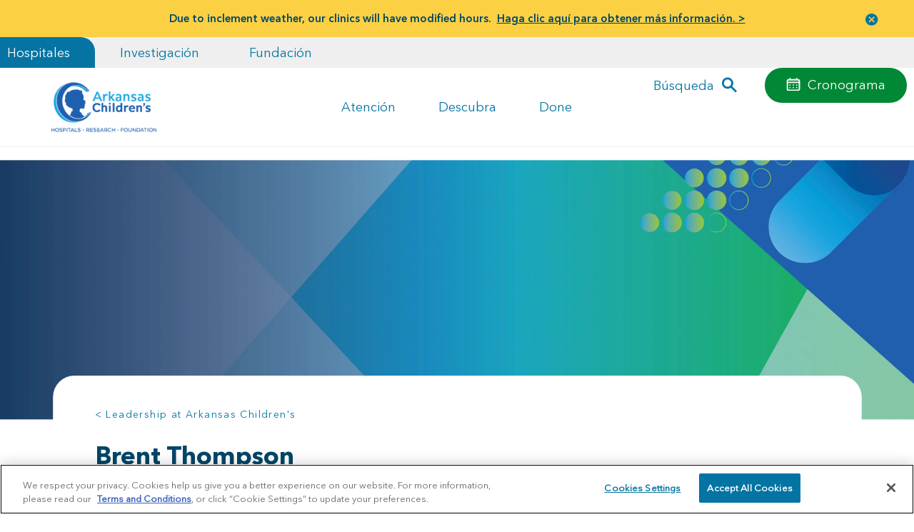

--- FILE ---
content_type: text/html;charset=UTF-8
request_url: https://es.archildrens.org/about-us/leadership/brent-thompson
body_size: 36008
content:


<!DOCTYPE html>
<!--[if IE 9]><html lang="en" class="ie9 no-js"><![endif]-->
<!--[if !IE]><!-->
<html lang="es">
<!--<![endif]-->
<head>
   <meta charset="utf-8"/>
   <meta http-equiv="X-UA-Compatible" content="IE=edge">
   <meta http-equiv="Content-type" content="text/html; charset=utf-8">
   <meta name="viewport" content="width=device-width, initial-scale=1, shrink-to-fit=no">
   <title>Brent Thompson, J.D. | Arkansas Children's</title>

      <link rel="preconnect" href="https://archildrens.azureedge.net/" crossorigin="anonymous">

   <link rel="preload" href="https://archildrens.azureedge.net//styles/archildrens/fonts/AvenirNextLTPro-Bold.woff2" as="font" type="font/woff2" crossorigin>
   
   
   

   <link rel="preconnect" href="https://cdn.jsdelivr.net" crossorigin="anonymous">
   <link rel="preconnect" href="https://stackpath.bootstrapcdn.com" crossorigin="anonymous">
   <link rel="preconnect" href="https://cdn.cookielaw.org" crossorigin="anonymous">
   <link rel="dns-prefetch" href="https://cdn.cookielaw.org">
   <link rel="shortcut icon" href="https://www.archildrens.org/favicon.ico">

   <link rel="stylesheet" href="https://stackpath.bootstrapcdn.com/bootstrap/4.3.1/css/bootstrap.min.css" integrity="sha256-YLGeXaapI0/5IgZopewRJcFXomhRMlYYjugPLSyNjTY=" crossorigin="anonymous" media="print" onload="this.media='all'">
   <noscript>
      <link rel="stylesheet" href="https://stackpath.bootstrapcdn.com/bootstrap/4.3.1/css/bootstrap.min.css" integrity="sha256-YLGeXaapI0/5IgZopewRJcFXomhRMlYYjugPLSyNjTY=" crossorigin="anonymous">
   </noscript>

   <style>
      @font-face {
         font-family: 'AvenirNextLTPro-Demi';
         src: url('https://es.archildrens.org/_archildrens_azureedge_net//styles/archildrens/fonts/AvenirNextLTPro-Demi.woff2') format('woff2'), url('https://es.archildrens.org/_archildrens_azureedge_net//styles/archildrens/fonts/AvenirNextLTPro-Demi.woff') format('woff');
         font-display: swap;
      }
      @font-face {
         font-family: 'AvenirNextLTPro-Light';
         src: url('https://es.archildrens.org/_archildrens_azureedge_net//styles/archildrens/fonts/AvenirNextLTPro-Light.woff2') format('woff2'), url('https://es.archildrens.org/_archildrens_azureedge_net//styles/archildrens/fonts/AvenirNextLTPro-Light.woff') format('woff');
         font-display: swap;
      }
      @font-face {
         font-family: 'AvenirNextLTPro-Regular';
         src: url('https://es.archildrens.org/styles/archildrens/fonts/AvenirNextLTPro-Regular.woff2') format('woff2'), url('https://es.archildrens.org/_archildrens_azureedge_net//styles/archildrens/fonts/AvenirNextLTPro-Regular.woff') format('woff');
         font-display: swap;
      }
      @font-face {
         font-family: 'AvenirNextLTPro-Bold';
         src: url('https://es.archildrens.org/_archildrens_azureedge_net//styles/archildrens/fonts/AvenirNextLTPro-Bold.woff2') format('woff2'), url('https://es.archildrens.org/_archildrens_azureedge_net//styles/archildrens/fonts/AvenirNextLTPro-Bold.woff') format('woff');
         font-display: swap;
      }
      body {
         font-family: 'AvenirNextLTPro-Regular', sans-serif;
      }
      h1, h2, strong, .h1.jumbo, h1.jumbo {
         font-family: 'AvenirNextLTPro-Bold', sans-serif;
      }
      /* Critial CSS */
      .h1,.h1.jumbo,h1,h1.jumbo{font-family:AvenirNextLTPro-Bold,Arial,sans-serif;color:#004668}.h1,.h2,h1,h2{color:#004668}#main-nav,.bookmark-this-card.bookmarked .fa,.card:hover .bookmark-this-card .fa{opacity:1}.btn,.btn-link:hover,.selectboxit-option .selectboxit-option-anchor:hover,a:hover{text-decoration:none}img{max-width:100%;height:auto}@media (max-width:1199px){main{overflow-x:hidden}}main .container-fluid{overflow:visible}@media (max-width:992px){.container-fluid{padding-left:40px;padding-right:40px}}.col-12{display:flex;flex-wrap:wrap;justify-content:space-between}.forcevisible{display:block!important}.visuallyhidden{border:0;clip:rect(0 0 0 0);height:1px;margin:-1px;overflow:hidden;padding:0;position:absolute;width:1px}.h1,h1{font-size:35px;line-height:1.35;margin-bottom:10px}.h1.jumbo,h1.jumbo{font-size:40px;margin-bottom:0;line-height:1}.h2,.h2.jumbo,h2,h2.jumbo{font-family:AvenirNextLTPro-Regular,Arial,sans-serif;font-weight:400}.h1.jumbo+div>p,.mt-30,h1.jumbo+div>p{margin-top:30px}.h2,h2{font-size:30px;line-height:40px}.h2.jumbo,h2.jumbo{color:#0674a3;font-size:36px;line-height:1.2;margin-top:3px;margin-bottom:20px}.h2.bold,.h3,h2.bold,h3{font-family:AvenirNextLTPro-Bold,Arial,sans-serif}.h2.bold,h2.bold{color:#004668;font-size:30px;line-height:40px;font-weight:400}.h3,h3{line-height:30px}.h3,.h4,h3,h4{color:#004668;font-size:25px}.h4,h4{font-family:AvenirNextLTPro-Regular,Arial,sans-serif;font-weight:400}.h5,.mega-menu-group.menu-section-header a,h5{font-family:AvenirNextLTPro-Bold,Arial,sans-serif}#alert-banner a,.fixed-mobile-footer a,b,strong{font-family:AvenirNextLTPro-Demi,Arial,sans-serif}.small-text,small{font-size:16px}.btn-link,a{color:#0374a4;transition:.5s;width:auto;cursor:pointer}.btn-link:hover,a:hover{color:#004668}.CoveoResult a.CoveoResultLink:visited,.CoveoResult a.CoveoResultLink:visited:hover,.CoveoResultLink:visited,.CoveoResultLink:visited:hover,a.CoveoResultLink:visited,a.CoveoResultLink:visited:hover{color:#0374a4}.btn,.button,.button-primary,button{padding:10px 20px;background:#0674a3;color:#fff;border-radius:30px;font-size:inherit;border:0}.btn.btn-link,.button-primary.btn-link,.button.btn-link,button.btn-link{background:0 0;padding:0;margin:0}.page-body h1,.page-body h2,.page-body h3,.page-body h4,.page-body h5,.page-body h6,p,table{margin-bottom:30px}.btn-close,.selectboxit-option-icon-url{background-repeat:no-repeat;background-position:50%}.accordion-group .col-12,.page-body .col-12{margin-bottom:80px}#alert-banner p,.accordion-group .col-12.no-bottom-margin,.page-body .col-12.no-bottom-margin{margin-bottom:0}.background-arrow,.full-bleed-feature{margin-bottom:40px}@media (min-width:1025px){#megaNav .menu-items .level-2,#megaNav .menu-items .level-3{flex-grow:1;flex-basis:0}}.btn-close{background-image:url("data:image/svg+xml;charset=utf-8,%3Csvg viewBox='0 0 13 13' xmlns='http://www.w3.org/2000/svg' class='magic-box-clear-svg'%3E%3Cpath d='M7.881 6.501l4.834-4.834c.38-.38.38-1.001 0-1.381s-1.001-.38-1.381 0L6.5 5.12 1.666.285c-.38-.38-1.001-.38-1.381 0s-.38 1.001 0 1.381L5.119 6.5.285 11.334c-.38.38-.38 1.001 0 1.381s1.001.38 1.381 0L6.5 7.881l4.834 4.834c.38.38 1.001.38 1.381 0s.38-1.001 0-1.381z' fill='%231d4f76'/%3E%3C/svg%3E");background-size:40% auto;opacity:1!important;width:45px;height:45px}#main-nav .navbar-toggler.openedMobileMenu:not(.collapsed) .navbar-toggler-line:nth-child(3),#main-nav .onboarding-toggler.openedMobileMenu:not(.collapsed) .navbar-toggler-line:nth-child(3),.my-ach{opacity:0}.btn-close.fix-top-right{position:absolute;top:0;right:0;z-index:999999}.modal-content ul,ul.branded{width:100%;background:#eff5f8;margin-top:20px;margin-bottom:20px;padding:20px;border-radius:30px 0 30px 30px}.rich-text{display:block}table{width:100%}.modal button.close,table tr{background:0 0}.journey-stage .card-img.arrow-img{width:70px;height:120px;-o-object-fit:contain;object-fit:contain}.col,.col-1,.col-10,.col-11,.col-12,.col-2,.col-3,.col-4,.col-5,.col-6,.col-7,.col-8,.col-9,.col-auto,.col-lg,.col-lg-1,.col-lg-10,.col-lg-11,.col-lg-12,.col-lg-2,.col-lg-3,.col-lg-4,.col-lg-5,.col-lg-6,.col-lg-7,.col-lg-8,.col-lg-9,.col-lg-auto,.col-md,.col-md-1,.col-md-10,.col-md-11,.col-md-12,.col-md-2,.col-md-3,.col-md-4,.col-md-5,.col-md-6,.col-md-7,.col-md-8,.col-md-9,.col-md-auto,.col-sm,.col-sm-1,.col-sm-10,.col-sm-11,.col-sm-12,.col-sm-2,.col-sm-3,.col-sm-4,.col-sm-5,.col-sm-6,.col-sm-7,.col-sm-8,.col-sm-9,.col-sm-auto,.col-xl,.col-xl-1,.col-xl-10,.col-xl-11,.col-xl-12,.col-xl-2,.col-xl-3,.col-xl-4,.col-xl-5,.col-xl-6,.col-xl-7,.col-xl-8,.col-xl-9,.col-xl-auto{padding-right:10px;padding-left:10px}.CoveoSearchbox{position:relative;z-index:99999}.selectboxit-options{position:relative!important}.selectboxit-container{position:relative;display:inline-block;vertical-align:top;z-index:999999999999}.selectboxit-container *{font:14px Helvetica,Arial;-webkit-touch-callout:none;-webkit-user-select:none;-moz-user-select:-moz-none;-ms-user-select:none;-o-user-select:none;user-select:none;outline:0;white-space:nowrap}.selectboxit-container .selectboxit{width:220px;cursor:pointer;margin:0;padding:0;border-radius:6px;overflow:hidden;display:block;position:relative}.selectboxit-container .selectboxit-options a,.selectboxit-container span{height:30px;line-height:30px;display:block}#main-nav .navbar-toggler:focus,#main-nav .onboarding-toggler:focus,#megaNav .closeMegaMenu:focus,.selectboxit-container .selectboxit:focus{outline:0}.selectboxit-options .selectboxit-disabled,.selectboxit.selectboxit-disabled{opacity:.65;box-shadow:none;cursor:default;opacity:1!important}.selectboxit-text{text-indent:5px;overflow:hidden;text-overflow:ellipsis;float:left}.selectboxit .selectboxit-option-icon-container{margin-left:5px}.selectboxit-container .selectboxit-options{box-sizing:border-box;min-width:100%;margin:0;padding:0;list-style:none;position:absolute;overflow-x:hidden;overflow-y:auto;cursor:pointer;display:none;z-index:9999999999999;border-radius:6px;text-align:left;box-shadow:none}.selectboxit-option .selectboxit-option-anchor{padding:0 2px}.selectboxit-optgroup-header,.selectboxit-option{text-indent:5px;margin:0;list-style-type:none}.selectboxit-option-first{border-top-right-radius:6px;border-top-left-radius:6px}.selectboxit-optgroup-header+.selectboxit-option-first{border-top-right-radius:0;border-top-left-radius:0}.selectboxit-option-last{border-bottom-right-radius:6px;border-bottom-left-radius:6px}.selectboxit-optgroup-header{font-weight:700}.selectboxit-optgroup-header:hover{cursor:default}.selectboxit-arrow-container{width:30px;position:absolute;right:0}.selectboxit .selectboxit-arrow-container .selectboxit-arrow{margin:0 auto;position:absolute;top:50%;right:0;left:0}.selectboxit .selectboxit-arrow-container .selectboxit-arrow.ui-icon{top:30%}.selectboxit-option-icon-container{float:left}.selectboxit-container .selectboxit-option-icon{margin:0;padding:0;vertical-align:middle}.selectboxit-option-icon-url{width:18px;background-size:18px 18px;height:100%;float:left}.selectboxit-rendering{display:inline-block!important;zoom:1!important;visibility:visible!important;position:absolute!important;top:-9999px!important;left:-9999px!important}.jqueryui .ui-icon{background-color:inherit}.jqueryui .ui-icon-triangle-1-s{background-position:-64px -16px}.selectboxit-btn{background-color:#f5f5f5;background-image:linear-gradient(180deg,#fff,#e6e6e6);background-repeat:repeat-x;border:1px solid rgba(0,0,0,.1);border-bottom-color:#b3b3b3}.selectboxit-btn.selectboxit-enabled:active,.selectboxit-btn.selectboxit-enabled:focus,.selectboxit-btn.selectboxit-enabled:hover{color:#333;background-color:#e6e6e6}.selectboxit-btn.selectboxit-enabled:focus,.selectboxit-btn.selectboxit-enabled:hover{color:#333;text-decoration:none;background-position:0 -15px}.selectboxit-default-arrow{width:0;height:0;border-top:4px solid #000;border-right:4px solid transparent;border-left:4px solid transparent}.selectboxit-list{background-color:#fff;border:1px solid rgba(0,0,0,.2);box-shadow:0 5px 10px rgba(0,0,0,.2)}.selectboxit-list .selectboxit-option-anchor{color:#333}.selectboxit-list>.selectboxit-focus>.selectboxit-option-anchor{color:#fff;background-color:#0081c2;background-image:linear-gradient(180deg,#08c,#0077b3);background-repeat:repeat-x}.selectboxit-list>.selectboxit-disabled>.selectboxit-option-anchor{color:#999}[data-simplebar]{position:relative;flex-direction:column;flex-wrap:wrap;justify-content:flex-start;align-content:flex-start;align-items:flex-start}#footer .social-media .social-media-sharing,#loginform,#loginform .selectboxit-container,.achform,.achform .selectboxit-container,.modal .modal-dialog .modal-content .container{width:100%}#loginform select,.achform select{background:#eff5f8;border-radius:30px;border:0;box-shadow:0 0 transparent;width:100%;padding:15px;height:57px}#loginform .selectboxit-container *,.achform .selectboxit-container *{font-family:inherit;font-size:inherit;color:inherit;line-height:inherit}#loginform .selectboxit-container .selectboxit-btn,.achform .selectboxit-container .selectboxit-btn{background:#eff5f8;border-radius:30px;border:0;box-shadow:0 0 transparent;padding:0 45px;height:57px;width:100%!important;position:relative;z-index:9}#loginform .selectboxit-container .selectboxit-options,.achform .selectboxit-container .selectboxit-options{width:100%;border-color:#e7ebed;border-radius:0 0 30px 30px;border-top:0;max-height:290px!important;transform:translateY(-20px);padding-top:30px;z-index:8;box-shadow:0 0 10px 5px #e7ebed;overflow:hidden auto}@media (max-width:768px){.h1,.h1.jumbo,h1,h1.jumbo{font-size:35px;line-height:1.25}.h2,.h2.bold,.h2.jumbo,h2,h2.bold,h2.jumbo{font-size:30px;line-height:1.25}.achform .selectboxit-container .selectboxit-btn{padding-left:35px}.card .card-content .tags{position:relative;margin:0 auto}}.card{border-radius:0;background:0 0;border:0;padding:20px;position:relative;font-size:15px}.card img.cutout{position:absolute;max-width:400px;top:50%;left:0;z-index:9}@media (min-width:768px){.h1.jumbo,h1.jumbo{font-size:50px;line-height:1}.pr-md-5{padding-right:2rem!important}.card img.cutout{max-width:350px}}@media (min-width:992px){.small-text,body,small{font-size:18px}.h1.jumbo,h1.jumbo{font-size:60px}.btn,.button,.button-primary,button{padding:10px 30px;background:#0674a3;color:#fff;border-radius:30px;font-size:inherit;border:0;transition:.25s ease-in}.accordion-group .col-12,.background-arrow,.full-bleed-feature,.page-body .col-12{margin-bottom:100px}.card img.cutout{max-width:400px}}.card img.cutout+.card-content{position:relative;z-index:10}.card .card-img .img-holder{height:100%;width:100%;aspect-ratio:1/1;-o-object-fit:cover;object-fit:cover;-o-object-position:center;object-position:center;border-radius:30px}.card.show-img-after-content:not(.fullwidth) .card-img img,.img-bg{width:100%;-o-object-fit:cover;-o-object-position:center;height:100%}.card .card-img .img-holder.img-map{overflow:hidden;position:relative}.card .card-img .img-holder.img-map .map{position:absolute;top:0;left:0;width:100%;height:100%}.card .card-img.arrow-img{margin:0 20px;display:none}.card .card-content .tags{color:#fff;background:#0374a4;font-size:16px;top:0;padding:10px 45px;border-radius:0 0 30px 30px;transform:translateY(20px);display:flex;flex:0 0 50%;max-width:250px}@media (min-width:768px){.card .card-img.arrow-img{display:block}.card .card-content .tags{transform:translateY(-20px)}.card.card-60{flex:0 0 80%;max-width:80%}}.card .card-content h3,.card .card-content p{margin-bottom:20px}.card .card-content.fullwidth{width:100%!important;flex:0 0 100%!important;max-width:100%!important}.card.card-60{border-radius:30px!important}.card.show-img-after-content:not(.fullwidth) .card-content{margin-bottom:240px;position:relative}@media (max-width:992px){.card.show-img-after-content:not(.fullwidth) .card-content{margin-bottom:225px;min-height:210px;background:#ecf1f4;position:relative}.card.show-img-after-content:not(.fullwidth) .card-content:after,.card.show-img-after-content:not(.fullwidth) .card-content:before{position:absolute;background:#ecf1f4;bottom:0;width:22px;content:"";height:100%;left:0;border-bottom-left-radius:20px;transform:translateX(-21px)}.card.show-img-after-content:not(.fullwidth) .card-content:after{left:auto;right:0;border-bottom-left-radius:0;border-bottom-right-radius:20px;transform:translateX(21px)}.card.show-img-after-content:not(.fullwidth) .card-content h3{line-height:1.25;margin-bottom:10px}}@media (min-width:768px) and (max-width:992px){.card.show-img-after-content:not(.fullwidth) .card-content .tags{padding:5px 20px;border-radius:0 0 20px 20px}.card.show-img-after-content:not(.fullwidth) .card-content p{margin-bottom:10px}}.card.show-img-after-content:not(.fullwidth) .card-content .bookmark-this-card{right:0}.card.show-img-after-content:not(.fullwidth) .card-img{height:280px;width:100%;position:absolute;bottom:0;left:0;z-index:0;border-radius:0 0 30px 30px}.card.show-img-after-content:not(.fullwidth) .card-img img{object-fit:cover;object-position:center;border-bottom-left-radius:30px;border-bottom-right-radius:30px}.card.show-img-after-content:not(.fullwidth) .card-img:after,.card.show-img-after-content:not(.fullwidth) .card-img:before{content:"";position:absolute;top:-1px;left:0;width:55%;height:30px;background:#ecf1f4;border-bottom-left-radius:30px}.card.show-img-after-content:not(.fullwidth) .card-img:after{left:auto;right:0;border-bottom-left-radius:0;border-bottom-right-radius:30px}.card.fullwidth-cta{background:#fff;border-radius:0 30px 30px;flex-direction:row;width:100%}.card.fullwidth-cta .card-content{position:relative;z-index:2;width:80%;flex:1 1 auto;padding-top:40px}.card.fullwidth-cta .card-content .tags{position:absolute}.card.fullwidth-cta .card-content .bookmark-this-card{translate:transformY(20px,-40px)}.card.cutout-clear-left{border-top-left-radius:30px;margin-bottom:100px}@media (min-width:768px){.card.fullwidth-cta{min-height:230px}.card.cutout-clear-left{flex:0 0 75%;max-width:calc(75% - 10px);margin-left:25%}.card.cutout-clear-left .cutout{max-width:375px;transform:translate(-65%,-50%)}}@media (min-width:992px){.card.card-60{flex:0 0 60%;max-width:60%;margin-left:0}.card.fullwidth-cta .card-content{padding-left:20px}.card.fullwidth-cta .card-content h3{font-size:30px;line-height:1.07}.card.cutout-clear-left{flex:0 0 65%;max-width:calc(65% - 10px);margin-left:35%}}@media (min-width:1095px){.container,.container .col-12{padding-left:0;padding-right:0}.container{max-width:1015px;width:1015px}.container .row{margin-left:0;margin-right:0}.offset-xl-1{margin-left:0}.col-xl-10{flex:0 0 100%;max-width:100%}.card.cutout-clear-left{flex:0 0 55%;max-width:calc(55% - 10px);margin-left:calc(25% + 130px);margin-top:35px}}@media (min-width:1200px){#footer .links .btn-link,#footer .links a,#megaNav .level-3 .btn-link,#megaNav .level-3 a,.accordion-group .btn-link,.accordion-group a,.ach-menu .btn-link,.ach-menu a,.background-arrow .btn-link,.background-arrow a,.card.page-header .btn-link,.card.page-header a,.full-bleed-feature .btn-link,.full-bleed-feature a,.page-body .btn-link,.page-body a{transition:.35s;display:inline-block}#footer .links .btn-link:hover,#footer .links a:hover,#megaNav .level-3 .btn-link:hover,#megaNav .level-3 a:hover,.accordion-group .btn-link:hover,.accordion-group a:hover,.ach-menu .btn-link:hover,.ach-menu a:hover,.background-arrow .btn-link:hover,.background-arrow a:hover,.card.page-header .btn-link:hover,.card.page-header a:hover,.full-bleed-feature .btn-link:hover,.full-bleed-feature a:hover,.page-body .btn-link:hover,.page-body a:hover{transform:translateX(5px)}#footer .links .btn,#footer .links .button,#footer .links .button-primary,#footer .links button,#megaNav .level-3 .btn,#megaNav .level-3 .button,#megaNav .level-3 .button-primary,#megaNav .level-3 button,.accordion-group .btn,.accordion-group .button,.accordion-group .button-primary,.accordion-group button,.ach-menu .btn,.ach-menu .button,.ach-menu .button-primary,.ach-menu button,.background-arrow .btn,.background-arrow .button,.background-arrow .button-primary,.background-arrow button,.card.page-header .btn,.card.page-header .button,.card.page-header .button-primary,.card.page-header button,.full-bleed-feature .btn,.full-bleed-feature .button,.full-bleed-feature .button-primary,.full-bleed-feature button,.page-body .btn,.page-body .button,.page-body .button-primary,.page-body button{transition:.35s}#footer .links .btn:hover,#footer .links .button-primary:hover,#footer .links .button:hover,#footer .links button:hover,#megaNav .level-3 .btn:hover,#megaNav .level-3 .button-primary:hover,#megaNav .level-3 .button:hover,#megaNav .level-3 button:hover,.accordion-group .btn:hover,.accordion-group .button-primary:hover,.accordion-group .button:hover,.accordion-group button:hover,.ach-menu .btn:hover,.ach-menu .button-primary:hover,.ach-menu .button:hover,.ach-menu button:hover,.background-arrow .btn:hover,.background-arrow .button-primary:hover,.background-arrow .button:hover,.background-arrow button:hover,.card.page-header .btn:hover,.card.page-header .button-primary:hover,.card.page-header .button:hover,.card.page-header button:hover,.full-bleed-feature .btn:hover,.full-bleed-feature .button-primary:hover,.full-bleed-feature .button:hover,.full-bleed-feature button:hover,.page-body .btn:hover,.page-body .button-primary:hover,.page-body .button:hover,.page-body button:hover{background:#004668;padding-left:35px}.card{padding:40px}.card .card-content .tags{min-width:250px;transform:translateY(-40px)}.card .card-content .related-content-tags{transform:translateY(-20px)}.card.show-img-after-content:not(.fullwidth) .card-content{margin-bottom:240px}.card.fullwidth-cta .card-content{padding-top:20px;width:85%;max-width:761.25px}.card.cutout-clear-left{margin-top:100px}}@media (min-width:1300px){.card.cutout-clear-left{margin-top:50px}}@media (min-width:992px){.card.cutout-clear-left .cutout{max-width:400px}.accessible_carousel>.slide-wrapper>.slide,.card.fullwidth-cta,.card.fullwidth-doctor,.card.fullwidth-event,.card.fullwidth-location{transform:translateY(120px);transition:.5s ease-out}.accessible_carousel>.slide-wrapper>.slide .card-content,.card.fullwidth-cta .card-content,.card.fullwidth-doctor .card-content,.card.fullwidth-event .card-content,.card.fullwidth-location .card-content{transition:.5s;opacity:0}.accessible_carousel>.slide-wrapper>.slide:nth-child(2),.accessible_carousel>.slide-wrapper>.slide:nth-child(2) .card-content,.card.fullwidth-cta:nth-child(2),.card.fullwidth-cta:nth-child(2) .card-content,.card.fullwidth-doctor:nth-child(2),.card.fullwidth-doctor:nth-child(2) .card-content,.card.fullwidth-event:nth-child(2),.card.fullwidth-event:nth-child(2) .card-content,.card.fullwidth-location:nth-child(2),.card.fullwidth-location:nth-child(2) .card-content{transition-delay:0.15s}.accessible_carousel>.slide-wrapper>.slide:nth-child(3),.accessible_carousel>.slide-wrapper>.slide:nth-child(3) .card-content,.card.fullwidth-cta:nth-child(3),.card.fullwidth-cta:nth-child(3) .card-content,.card.fullwidth-doctor:nth-child(3),.card.fullwidth-doctor:nth-child(3) .card-content,.card.fullwidth-event:nth-child(3),.card.fullwidth-event:nth-child(3) .card-content,.card.fullwidth-location:nth-child(3),.card.fullwidth-location:nth-child(3) .card-content{transition-delay:0.3s}.accessible_carousel>.slide-wrapper>.slide.animate-in,.card.fullwidth-cta.animate-in,.card.fullwidth-doctor.animate-in,.card.fullwidth-event.animate-in,.card.fullwidth-location.animate-in{transform:translateY(0)}}.card.simple-gray-hover{background:#ecf1f4;border-bottom-right-radius:30px}.card.simple-gray-hover .tags{background:#2b8088}.card.simple-gray-hover:focus,.card.simple-gray-hover:hover{background:url(https://www.archildrens.org/img/archildrens/card-hover-gray.png) 50%/cover no-repeat #ecf1f4}.card.simple-gray-hover.fullwidth{background:0 0;padding:0}.card.location:not(.fullwidth-header-card){padding:0}.card.location .card-content{padding:20px}.slide-wrapper{justify-content:space-between}.slide-wrapper .slide{padding:0;flex:0 0 100%;max-width:100%;margin-bottom:20px}.slide-wrapper .slide .card{border-radius:0 30px 30px;min-height:100%!important}.slide-wrapper.slide-50 .slide:nth-child(odd){margin-right:20px}#main-nav,.tags.promoArrowCutOut-tags{transform:translateY(0)!important}.img-bg{object-fit:cover;object-position:center;position:absolute;top:0;left:0}.promoArrowCutOut-bg{position:absolute;top:50%;left:0;max-width:500px;transform:translate(-65%,-50%)}.card-content.promoArrowCutOut-card-content{background:#fff;border-radius:20px;padding-bottom:20px;padding-top:60px!important;z-index:3!important;padding-left:40px!important}#megaNav-wrapper,#navContent,.hero-img{position:relative}.hero-img>img{width:100%;height:auto}.btn,.text-muted,h1,h4,p{position:relative;z-index:2}#main-nav,.modal{z-index:999999}.accessible_carousel_wrapper{width:100%;padding-bottom:20px}@media (max-width:960px){.accessible_carousel_wrapper{margin-left:-35px;margin-right:-35px;padding-left:35px;padding-right:35px;width:calc(100% + 70px);overflow:hidden}}@media (min-width:768px){.card.simple-gray-hover.fullwidth{display:flex;flex-direction:row;width:100%}.card.simple-gray-hover.fullwidth .card-content{flex:0 0 100%;max-width:100%;background:#ecf1f4;border-radius:30px;padding:40px}.card.simple-gray-hover.fullwidth.show-img-after-content .card-content{flex:0 0 67%;max-width:67%;padding-left:0;border-radius:0 30px 30px 0;position:relative}.hero-img{height:300px;overflow:hidden!important}.hero-img>img{position:absolute;top:50%;left:50%;transform:translate(-50%,-50%)}.accessible_carousel_wrapper{margin-left:-50px;margin-right:-50px;width:calc(100% + 100px);padding-bottom:0}}@media (min-width:960px){.accessible_carousel_wrapper{margin-left:-40px;margin-right:-40px;width:calc(100% + 130px)}.accessible_carousel_wrapper .accessible_carousel.two-cards-only .slidenav{display:none}}.accessible_carousel_wrapper ul{list-style:none;margin:0;padding:0}.accessible_carousel_wrapper ul li{list-style:none}@media (min-width:1095px) and (min-width:1095px){.accessible_carousel_wrapper .controls,.accessible_carousel_wrapper .slidenav{display:none}}@media (min-width:768px) and (max-width:1094px){.accessible_carousel_wrapper{overflow:hidden}}@media (max-width:1094px){.accessible_carousel_wrapper .accessible_carousel{width:100%;height:auto;position:relative}.accessible_carousel_wrapper .accessible_carousel .slide-wrapper{display:flex;flex-direction:row;transition:.6s ease-out;margin-bottom:20px}.accessible_carousel_wrapper .accessible_carousel .slide-wrapper .slide{padding:0;margin:0;display:flex;flex:0 0 100%;max-width:100%}.accessible_carousel_wrapper .accessible_carousel .slide-wrapper .slide .card .card-content .tags{top:-40px}}@media (max-width:1094px) and (min-width:768px){.accessible_carousel_wrapper .accessible_carousel .slide-wrapper{margin-bottom:40px}}button.slidenav-btn.next-btn,button.slidenav-btn.previous-btn{color:transparent;opacity:.65;width:30px;padding:0;transform:translateY(5px)}button.slidenav-btn.next-btn.inactive,button.slidenav-btn.previous-btn.inactive{opacity:.35}button.slidenav-btn.previous-btn{background:url(https://www.archildrens.org/about-us/img/carousel-arrow-previous.png) 50%/100% auto no-repeat;margin-right:15px}button.slidenav-btn.next-btn{background:url(https://www.archildrens.org/about-us/img/carousel-arrow-next.png) 50%/100% auto no-repeat;margin-left:15px}.accessible_carousel.one-card-only .tags{transform:translateY(-20px)}@media (max-width:1094px){.accessible_carousel_wrapper .accessible_carousel .slide-wrapper .slide .card{width:95%;max-width:400px}.accessible_carousel_wrapper .accessible_carousel .controls .btn-prev{left:0}.accessible_carousel_wrapper .accessible_carousel .controls .btn-next{right:0}.accessible_carousel_wrapper .accessible_carousel .slidenav{width:100%;text-align:center;position:absolute;bottom:0;left:50%;transform:translate(-50%,100%);padding:10px 0}.accessible_carousel_wrapper .accessible_carousel .slidenav li{margin:0 .5em;display:none}.accessible_carousel_wrapper .accessible_carousel .slidenav .show-on-mobile{padding:0 10px;display:inline-block}.accessible_carousel.one-card-only .tags{transform:translateY(-20px);top:0!important}}.modal .modal-dialog{width:100%;max-width:992px;background:#fff;height:auto;padding:20px}.modal .modal-dialog .modal-content{border:0}.modal .modal-dialog .modal-content .arrow-img{background-size:75% auto;background-repeat:no-repeat;width:10%}.modal .modal-dialog .modal-content .modal-body{padding:20px;width:75%}.modal.fixed-left{left:0;right:auto}.modal.fixed-right{right:0;left:auto;padding-right:0}.modal.fixed-right .modal-dialog{margin:0;transform:translate(100%);min-height:100vh;float:right}.modal.fixed-right .modal-dialog .modal-content .arrow-img{max-width:100px;margin:0 auto;display:block}.bookmark-this-card,.bookmark-this-page{display:none!important;position:absolute;font-size:16px;transition:.35s;background:0 0;background-image:none!important;color:#0374a4;padding:0;-webkit-appearance:none;margin:0!important}.bookmark-this-card{top:15px;right:20px}section.full-bleed-feature{max-height:665px;padding:0;position:relative;overflow:visible}section.full-bleed-feature .img-bg{width:100%;height:100%;-o-object-fit:cover;object-fit:cover;-o-object-position:center;object-position:center}section.full-bleed-feature .container{position:relative;z-index:1}section.full-bleed-feature .card{background:#fff;will-change:transform;transform:translateY(-80px)!important}@media (min-width:991px){section.full-bleed-feature{margin-bottom:300px!important}section.full-bleed-feature .img-bg{-webkit-clip-path:ellipse(80% 50% at 50% 50%);clip-path:ellipse(80% 50% at 50% 50%);position:absolute;top:0;left:0}section.full-bleed-feature .card{transform:translateY(300px)!important}}@media (max-width:992px) and (min-width:768px){section.full-bleed-feature .card{padding-left:30px;padding-right:30px}}.background-arrow{background-repeat:no-repeat;background-size:95% auto;background-position:50%}@media (max-width:768px){.card.show-img-after-content:not(.fullwidth) .card-img:after,.card.show-img-after-content:not(.fullwidth) .card-img:before{display:none}.card.fullwidth-cta .card-content .tags{left:50%;transform:translate(-50%,-20px);width:80%}.background-arrow{background-size:95% auto}.achform .selectboxit-container .selectboxit-btn{padding-left:35px}.achform .selectboxit-container .selectboxit-btn span{max-width:95%!important}.achform .selectboxit-container .selectboxit-options>.selectboxit-focus>.selectboxit-option-anchor{overflow:hidden;text-overflow:ellipsis}}@media (min-width:768px){.modal .modal-dialog{padding:40px!important}section.full-bleed-feature .card{min-height:260px}section.full-bleed-feature.push-card-right .col-12{justify-content:flex-end}.background-arrow{background-size:auto 100%;padding:197px 0}.background-arrow .cutout{max-width:375px;transform:translate(-65%,-50%)}}@media (min-width:992px){.accessible_carousel>.slide-wrapper>.slide.animate-in .card-content,.card.fullwidth-cta .card-content,.card.fullwidth-cta.animate-in .card-content,.card.fullwidth-doctor .card-content,.card.fullwidth-doctor.animate-in .card-content,.card.fullwidth-event .card-content,.card.fullwidth-event.animate-in .card-content,.card.fullwidth-location .card-content,.card.fullwidth-location.animate-in .card-content{opacity:1}.card.fullwidth-cta .card-content *,.card.fullwidth-doctor .card-content *,.card.fullwidth-event .card-content *,.card.fullwidth-location .card-content *{transition:.5s 0.15s;opacity:0}.hero-img{height:400px}.modal .modal-dialog .modal-content .modal-body{padding:40px}.bookmark-this-card{top:20px}.bookmark-this-card .fa{opacity:0}.background-arrow{background-size:auto 90%}.background-arrow .cutout{max-width:400px;transform:translate(-75%,-50%)}#main-nav .col-12{padding-top:0;padding-bottom:0}}@media (min-width:1200px){.card.cutout-clear-left .cutout{max-width:425px;transform:translate(-60%,-50%)}section.full-bleed-feature .card h3{margin-top:20px}.background-arrow .cutout{max-width:450px;transform:translate(-75%,-50%)}#megaNav .menu-items .level-2{max-width:33%}}@media (min-width:1600px){.background-arrow .cutout,.card img.cutout{max-width:500px}}section.container-fluid.background-arrow{z-index:0;position:relative}footer .social-media-sharing{display:flex;justify-content:center;flex-wrap:wrap}.social-media-sharing a{background-image:none;text-align:center;display:inline-block;margin:10px 20px 10px 0;font-size:16px;height:35px;width:35px;line-height:35px;border-radius:50%;border:1px solid #0674a3;color:#0674a3;cursor:pointer;display:flex;justify-content:center;align-items:center}.social-media-sharing a svg{height:15px}#main-nav{position:relative;width:100%;background:#fff;border-bottom:1px solid #f0f0f0;transition:transform .3s ease-in-out,opacity .3s ease-in-out}#main-nav .logo-wrapper{position:relative;z-index:4;background:0 0;padding:10px 0}@media (min-width:992px){#main-nav .logo-wrapper{display:flex;width:15%;margin-right:5%;padding:20px 0}}@media (min-width:1400px){#main-nav .logo-wrapper{margin-right:10%;width:20%}}#main-nav .logo-wrapper img.logo{max-height:55px;-o-object-fit:contain;object-fit:contain;width:100%;height:100%}@media (min-width:992px){#main-nav .logo-wrapper img.logo{max-height:60px}#main-nav .navbar-toggler,#main-nav .onboarding-toggler{display:none}}#main-nav .navbar-toggler,#main-nav .onboarding-toggler{background:0 0;width:30px;padding-left:0;padding-right:0}#main-nav .navbar-toggler .navbar-toggler-line,#main-nav .onboarding-toggler .navbar-toggler-line{background:#0374a4;width:100%;margin:4px auto;border-radius:5px;height:5px;display:block;transition:.35s}#main-nav .navbar-toggler.openedMobileMenu:not(.collapsed) .navbar-toggler-line:first-child,#main-nav .onboarding-toggler.openedMobileMenu:not(.collapsed) .navbar-toggler-line:first-child{transform:rotate(45deg) translateX(6px)}#main-nav .navbar-toggler.openedMobileMenu:not(.collapsed) .navbar-toggler-line:nth-child(2),#main-nav .onboarding-toggler.openedMobileMenu:not(.collapsed) .navbar-toggler-line:nth-child(2){transform:rotate(-45deg) translateX(6px)}#main-nav .onboarding-toggler,#onboarding-modal .card .card-img,.accessibility-link-disabled,.header-tabs,.hero-img.home p,.home-page-search .search-link-prompt,.navbar-search,body.home-page a.btn-search-mobile{display:none}@media (max-width:991px){section.full-bleed-feature .img-bg.promofullwidth-mobile{position:relative}#megaMenu{border-top:1px solid #efefef;margin-top:20px;position:relative;overflow:scroll;margin-left:-15px;padding:30px}}@media (min-width:992px) and (min-width:1095px){#megaMenu .level-1 .level-1-item a{line-height:2}}.my-ach{position:fixed;bottom:0;left:0;width:100%;background:#ecf1f4;z-index:-1;display:none}.my-ach img{max-width:140px}body .overlay{content:"";position:fixed;background:rgba(0,0,0,.5);top:0;left:0;width:100%;height:100%;z-index:-1;opacity:0;transition:.35s;-webkit-animation-delay:1s;animation-delay:1s;visibility:hidden}#megaNav-wrapper{width:100%;padding:0 20px}@media (min-width:768px){#megaNav-wrapper{padding:0 40px}}@media (min-width:992px){#megaMenu{display:flex;width:30%;max-width:30%;min-height:50px;border-top:0;padding:0;margin:0;justify-content:center}#megaMenu .accordion-group{height:100%;display:flex}#megaMenu .level-1{position:relative;background:0 0}#megaMenu .level-1 .level-1-item{height:100%;display:flex;align-items:center;padding:0 30px;position:relative;z-index:5;white-space:nowrap}#megaMenu .level-1 .level-1-item a{transform:translate(0)}#megaMenu .level-1 .level-1-item a:after,#megaMenu .level-1 .level-1-item a:before{content:"";position:absolute;bottom:0;left:50%;width:0;height:100%;transform:translateY(6px);transition:.35s;border-bottom:3px solid #0374a4}#megaMenu .level-1 .level-1-item a:after{left:auto;right:50%}.navbar-search{display:flex;width:18%;max-width:18%;align-items:center;padding-left:40px}.my-ach img{position:relative;z-index:3;cursor:pointer}.my-ach{display:flex;opacity:1;z-index:501;position:relative;bottom:auto;left:auto;background:0 0;align-items:center;justify-content:flex-end;max-width:24%;padding-right:0}#megaNav-wrapper{padding:0}#megaNav .menu-items .level-2 a{position:relative;background-image:none;transition:.35s;padding:15px 40px 15px 20px}#megaNav .menu-items .level-2 a:after{width:20px;height:20px;position:absolute;top:50%;right:10px;content:"";background:url(https://www.archildrens.org/img/archildrens/arrow-teal.png) 50%/auto 100% no-repeat #ecf1f4;transform:translateY(-50%);opacity:0;transition:.35s}}#megaNav{position:absolute;top:0;left:50%;width:90%;height:0;padding-top:0!important;background:#fff;border-bottom-left-radius:30px;border-bottom-right-radius:30px;z-index:-999;display:flex;flex-direction:column;align-items:flex-start;transform:translate(-50%,-100%);transition:.5s;overflow:hidden}#megaNav .menu-items{width:90%;flex:0 0 calc(100% - 280px);visibility:hidden;display:flex}#megaNav .closeMegaMenu{position:absolute;top:0;bottom:auto;right:50px;background:url(https://es.archildrens.org/about-us/img/archildrens/close-button.png) 50%/100% auto no-repeat;color:transparent;width:75px;padding:0}#megaNav .menu-items .level-2,#megaNav .menu-items .level-3{opacity:0;visibility:hidden;transform:translate(-25px);transition:.5s ease-out 0.15s}#megaNav .menu-items .level-2{width:33%;flex:0 0 33%;display:flex;justify-content:flex-start;flex-direction:column;box-sizing:border-box;padding:0 50px 50px 0}#megaNav .menu-items .level-3{width:67%;flex:0 0 67%;display:flex;justify-content:flex-start;transition-delay:0.3s}@media (max-width:991px){#megaNav{transform:translateY(-100%);left:0;box-sizing:border-box;overflow:auto;border-radius:0;height:100vh;width:100vw;padding:0 0 50px}#megaNav.open,#megaNav.show{top:73px;overflow-x:hidden;overflow-y:scroll;transform:translate(0)}#megaNav .menu-items,#megaNav .search{width:100%;flex:0 0 100%}#megaNav .search{padding:0;display:flex;border-bottom:0}#megaNav .search .search-input-wrapper form input[type=text]{padding:10px 55px 10px 20px;border-radius:0;height:60px}#megaNav .search .search-input-wrapper form input[type=submit]{background:url(https://www.archildrens.org/img/archildrens/icon-search.png) 15px 50%/25px auto no-repeat #0374a4;border-radius:30px 0 0 30px;width:50px;height:60px}#megaNav .level-1{padding:0 50px 50px;display:flex;flex-direction:column;transition:.5s ease-out}#megaNav .level-1.level2open{transform:translateX(-125%)}#megaNav .level-1>a{font-size:20px;padding-bottom:20px;background:0 0}#megaNav .menu-items{top:0;left:0;transform:translateX(100%);transition:.5s ease-out;background:#fff;overflow:hidden;overflow-y:scroll;position:absolute;height:calc(100vh - 75px)}#megaNav .menu-items .back-link{font-size:14px;line-height:28px;letter-spacing:.1em;margin-bottom:20px;background:0 0;color:#0374a4;padding:0;text-align:left}#megaNav .menu-items .level-2{width:100%;flex:0 0 100%;transform:translateX(0);padding:0 20px 20px}#megaNav .menu-items .level-2>a[data-level3-item]:not(.back-link){position:relative;background-image:none;transition:.35s;padding:5px 5px 5px 20px;margin-bottom:5px}#megaNav .menu-items .level-2>a[data-level3-item]:not(.back-link):after{width:20px;height:20px;position:absolute;top:50%;left:0;content:"+";transform:translateY(-50%);transition:.35s}#megaNav .menu-items .level-2>a[data-level3-item]:not(.back-link)[aria-expanded=true]:after{content:"-"}#megaNav .menu-items .level-2 .collapse.show{margin-bottom:20px}#megaNav .menu-items .level-2 .view-all{margin-left:40px;font-family:AvenirNextLTPro-Demi,Arial,sans-serif;font-size:15px}#megaNav .menu-items .level-2 ul{margin-bottom:0}#megaNav .menu-items .level-2 li,#megaNav .menu-items .level-2 ul{list-style-type:none}#megaNav .menu-items .level-2 li a,#megaNav .menu-items .level-2 ul a{margin-bottom:8px;display:block}#megaNav .menu-items .level-2.ach-mobile-menu ul{padding-left:0}#megaNav .menu-items .level-2 .personalize-link img,#megaNav .menu-items .level-2.ach-mobile-menu ul li.highlighted img{display:inline-block;max-width:20px;margin-right:7px;float:left}#megaNav .menu-items .level-2.ach-mobile-menu a{margin-bottom:5px;display:block;padding:5px 0}#megaNav .menu-items .level-2 .personalize-link{font-size:16px;line-height:20px;margin-top:20px;display:block;max-width:170px}#megaNav .menu-items .level-3{display:none!important}#megaNav .menu-items.open{transform:translateX(0)}#megaNav .closeMegaMenu{display:none}.hero-img.home{background:0 0!important}}@media (max-width:991.98px){#megaNav .level-1{padding:0}}.header-tabs-wrapper{background:#efefef;position:relative;z-index:520}body.modal-open section .header-tabs a:not(.btn).active{background:#0674a3;color:#fff!important;z-index:1}#main-nav>.container-fluid:not(.header-tabs-wrapper)>.row>.col-12{align-items:stretch}#main-nav .schedule-button .btn{background:#008836}#main-nav .schedule-button .btn:hover{background:#004668}#main-nav .schedule-button .btn em{margin-right:5px}#main-nav .mobile-header-search-link,#main-nav .navbar-toggler{position:absolute;top:50%;transform:translateY(-50%)}#main-nav .mobile-header-search-link{background:url(https://www.archildrens.org/about-us/img/icon-search-blue.png) 50%/cover no-repeat;height:20px;width:20px;right:80px;display:flex;font-size:1px;color:transparent}#main-nav .navbar-toggler{right:20px}#main-nav .my-ach button:focus{border-bottom:none}body.modal-open #main-nav{z-index:2000}#megaNav .mobile-menu-footer{display:flex;flex-direction:column;transition:.5s ease-out;padding-top:30px}#megaNav .mobile-menu-footer.hidden{transform:translateX(-150%)}#megaNav .mobile-menu-footer button{max-width:150px!important;margin-bottom:30px;display:flex}#megaNav .mobile-menu-footer button i{margin:3px 0 0 5px}#megaNav .mobile-menu-footer a{font-size:15px;margin-bottom:5px}#megaNav .mobile-menu-footer a img{display:inline-block;margin-right:5px}.mega-menu-group-desktop{display:flex;justify-content:center}.mega-menu-group{padding-top:30px}.mega-menu-group .menu-items{padding-top:15px}.mega-menu-group.menu-section-header a{position:relative;display:block;color:#004668;font-size:25px;line-height:30px}.mega-menu-group.menu-section-header a:not(.active):after{width:20px;height:20px;position:absolute;top:50%;right:0;content:"";background:url(https://www.archildrens.org/img/archildrens/arrow-teal.png) 50%/auto 100% no-repeat;transform:translateY(-50%);transition:.35s}.mega-menu-group.menu-section-header.level2open{transform:translateX(-125%)}.magic-box.magic-box-hasFocus .magic-box-suggestions.magic-box-hasSuggestion .coveo-magicbox-suggestions{border:none}.magic-box .magic-box-suggestions{width:90%;left:0;right:auto}.fixed-search-prompt.focused .achform input[type=text],.fixed-search-prompt.submitted .achform input[type=text]{border-bottom-left-radius:0!important}.menu-wrapper{display:grid;grid-template-columns:repeat(3,1fr);position:relative}.search.navbar-search{display:none;width:0;height:0}#main-nav .logo-wrapper{display:block;width:100%}#megaMenu{width:100%;min-width:100%;grid-column:2}#main-nav .schedule-button{display:none;grid-row:1;justify-content:end;align-content:center}a.btn-search-mobile{background:url(https://www.archildrens.org/img/archildrens/icon-search-blue.png) 50%/45% auto no-repeat;width:45px;height:100%;transition:.2s;grid-column:3;grid-row:1;justify-content:end;justify-self:end;margin-right:50px}#alert-banner{display:none;background:#fbd043;color:#004668;text-align:center;position:relative;top:0;left:0;width:100%;max-width:100vw;z-index:999;transition:.15s ease-out;font-size:15px;font-family:AvenirNextLTPro-Light,Arial,sans-serif;padding:15px 20px;min-height:52px}@media (min-width:769px){#alert-banner{padding:15px 40px}}#alert-banner .container{padding:0 5px;margin:0 auto;width:90%;text-wrap-style:pretty}#alert-banner .col-12{max-width:885px;margin:0 auto;position:static;justify-content:center;align-items:center}#alert-banner a{color:#004668;text-decoration:underline}#alert-banner .close-btn{position:absolute;top:18px;right:10px}#footer{padding:0 0 40px;overflow:hidden}#footer .links{position:relative;color:#fff;font-size:14px;font-weight:100;padding:30px 20px 0}#footer .links li,#footer .links ul{list-style-type:none;margin:0;padding:0}#footer .links li{padding-bottom:15px}#footer .links li:last-child{padding-bottom:0}#footer .links a{color:#fff}#footer .social-media{padding:20px 0}#footer .footer-logos a{background-image:none}#footer .footer-logos img{align-self:center;max-width:100%}.bg-img{background-size:cover;background-position:50%;position:absolute;top:0;left:0;width:100%;height:100%}.btn{padding:12px 25px;font-size:1rem;font-weight:600;border:none;border-radius:25px;cursor:pointer;transition:.3s;display:inline-block;text-align:center;min-width:140px}.btn-primary{background-color:#1e4a5f;color:#fff}@media (max-width:768px){.card.fullwidth-cta .card-content .tags{width:80%}.background-arrow{background-size:95% auto}.card.cutout-clear-top-mobile .cutout{height:600px}.container{padding:20px;margin:10px}.form-title{font-size:2rem}.button-group{flex-direction:column}.btn{width:100%}}.globalMessages-container{width:100%;display:block;z-index:99999999;position:relative}.btn-schedule{background:#008836;border-radius:30px;font-size:inherit;border:0;padding:10px 30px}.btn-schedule,.btn-schedule:before{color:#fff;transition:.3s ease-out}.btn-schedule:before{content:url("data:image/svg+xml;charset=utf-8,%3Csvg xmlns='http://www.w3.org/2000/svg' fill='none' viewBox='0 0 16 15'%3E%3Cpath fill='%23fff' d='M8 9a.75.75 0 100-1.5A.75.75 0 008 9zm3.75 0a.75.75 0 100-1.5.75.75 0 000 1.5zM8 12a.75.75 0 100-1.5.75.75 0 000 1.5zm3.75 0a.75.75 0 100-1.5.75.75 0 000 1.5zm-7.5-3a.75.75 0 100-1.5.75.75 0 000 1.5zm9-7.5h-.75V.75a.75.75 0 10-1.5 0v.75H5V.75a.75.75 0 00-1.5 0v.75h-.75A2.25 2.25 0 00.5 3.75v9A2.25 2.25 0 002.75 15h10.5a2.25 2.25 0 002.25-2.25v-9a2.25 2.25 0 00-2.25-2.25zM14 12.75a.75.75 0 01-.75.75H2.75a.75.75 0 01-.75-.75V6h12v6.75zm0-8.25H2v-.75A.75.75 0 012.75 3h10.5a.75.75 0 01.75.75v.75zM4.25 12a.75.75 0 100-1.5.75.75 0 000 1.5z'/%3E%3C/svg%3E");width:20px;display:inline-block;height:auto;margin-right:10px;vertical-align:middle}.hero-img.home{margin-bottom:75px;padding-top:30px;position:relative;transform:translate(0)!important}@media (min-width:768px){#main-nav .schedule-button{display:block;width:-webkit-fit-content;width:-moz-fit-content;width:fit-content;margin:0 auto;grid-column:2}#alert-banner .close-btn{margin-top:0;top:50%;right:20px;transform:translateY(-50%);cursor:pointer}.hero-img.home{padding-top:50px}}@media (min-width:850px){.hero-img.home{height:600px}}@media (min-width:992px){body #main-nav .btn-search-mobile{right:200px}.header-tabs{display:flex;flex-direction:row}.header-tabs a{color:#0374a4;text-decoration:none;display:flex;flex:1;align-items:center;justify-content:center;transition:none;position:relative;border-top-right-radius:20px;border-top-left-radius:20px;padding:8px 35px}.header-tabs a:hover{background:#fff;color:#004668}.header-tabs a.active{background:#0674a3;color:#fff;z-index:1}.header-tabs a:first-child{padding-left:0}.header-tabs a:first-child:before{content:"";position:absolute;top:0;left:0;width:150%;height:100%;transform:translate(-70%);z-index:-1}.header-tabs a:first-child:hover:before{background:#fff}.header-tabs a:first-child.active:before{background:#0674a3}#main-nav .mobile-header-search-link{display:none}.mega-menu-group.menu-section-header{display:none!important}.menu-wrapper{gap:20px;grid-template-columns:1fr 2.5fr 1fr}#main-nav .schedule-button{grid-column:3;justify-self:end;margin:0}a.btn-search-mobile{grid-column:3;display:block;z-index:999;margin:0;justify-self:start}#alert-banner .col-12{position:relative}#alert-banner .close-btn{right:50px;transform:translateY(-50%)}#footer .links,#footer .social-media{padding:40px 0}.hero-img.home{background-size:cover;background-repeat:no-repeat;background-position:top;padding-bottom:140px;margin-bottom:0;height:700px}}@media (min-width:1200px){.full-bleed-feature{margin-bottom:160px}.full-bleed-feature .card h3{margin-top:20px}#megaNav .menu-items .level-2{max-width:33%}#megaNav .menu-items .level-3{max-width:67%}.hero-img.home{height:900px}.hero-img.home>.container{max-width:1300px;width:100%}}@media (min-width:1500px){.hero-img.home{height:1100px}}@media (min-width:1800){.hero-img.home{height:1300px}}@media (min-width:2000){.hero-img.home{height:1400px}}@media (min-width:2200px){.hero-img.home{height:1500px}}.hero-img.home .mask-img{position:absolute;bottom:0;left:50%;transform:translate(-50%,10%);width:110vw;height:auto;aspect-ratio:770/500;min-height:500px}@media (min-width:390px){.hero-img.home .mask-img{transform:translate(-50%,25%)}}@media (min-width:450px){.hero-img.home .mask-img{transform:translate(-50%,30%)}}@media (min-width:515px){.hero-img.home .mask-img{transform:translate(-50%,36%)}}@media (min-width:580px){.hero-img.home .mask-img{transform:translate(-50%,38%)}}.hero-img.home .home-hero-bg-wrapper{overflow:hidden;width:100%;height:100%;position:absolute;top:0;left:0}@media (max-width:991px){.hero-img.home .home-hero-bg-wrapper{background:0 0!important}.home-page-search{transform:translate(0)!important}}.hero-img.home .home-hero-bg-wrapper .home-hero-bg{position:absolute;top:0;left:50%;height:80%;width:auto;transform:translate(-50%);aspect-ratio:3840/2472;-o-object-fit:cover;object-fit:cover}@media (min-width:600px){.hero-img.home .mask-img{transform:translate(-50%,55%)}.hero-img.home .home-hero-bg-wrapper .home-hero-bg{height:auto;width:140%}}@media (min-width:1200px){.hero-img.home>.container>.row>.col-7{padding-top:30px}}@media (min-width:1400px){.hero-img.home>.container>.row>.col-7{padding-top:75px}}.hero-img.home .h1.jumbo,.hero-img.home h1.jumbo{font-size:33px}@media (min-width:992px){.hero-img.home .home-hero-bg-wrapper{background-size:cover;background-repeat:no-repeat;background-position:top}.hero-img.home .h1.jumbo,.hero-img.home h1.jumbo{font-size:50px}}.hero-img.home .h2.jumbo,.hero-img.home h2.jumbo{font-size:19px}@media (max-width:767px){.container-fluid{padding-left:20px;padding-right:20px}.card.cutout-clear-top-mobile{margin-top:400px}.card.cutout-clear-top-mobile .cutout{height:600px;background-position:50%;background-repeat:no-repeat;background-size:cover;position:absolute;top:80px;left:50%;transform:translate(-50%,-100%);width:auto}.card.cutout-clear-top-mobile .cutout+.card-content{background:#fff}.promoArrowCutOut-bg{max-width:500px;position:absolute;top:270px;left:50%;transform:translate(-50%,-100%);height:600px;width:110%}.tags.promoArrowCutOut-tags{transform:translateY(0) translateX(-50%)!important}.hero-img.home .h2.jumbo,.hero-img.home h2.jumbo{display:none}}@media (min-width:992px){.hero-img.home .h2.jumbo,.hero-img.home h2.jumbo{font-size:26px}.hero-img.home p{display:block}}@media (max-width:415px){.hero-img.home .btn,.hero-img.home .button,.hero-img.home .button-primary,.hero-img.home button{padding-left:10px;padding-right:10px}}.hero-img.home .cutout-img{position:absolute;top:0;right:0;max-width:60vw}.hero-img .home-page-callouts{display:flex;margin:50px auto 0;flex-wrap:wrap;row-gap:10px;-moz-column-gap:10px;column-gap:10px}@media (min-width:576px){.hero-img .home-page-callouts{max-width:540px;margin-top:75px}}@media (min-width:768px){.hero-img.home .mask-img{transform:translate(-50%,70%)}.hero-img .home-page-callouts{max-width:720px}}@media (min-width:992px){.hero-img.home .btn:hover,.hero-img.home .button-primary:hover,.hero-img.home .button:hover,.hero-img.home button:hover{background:#004668}.hero-img .home-page-callouts{max-width:960px;row-gap:15px;-moz-column-gap:15px;column-gap:15px;margin-top:150px;flex-wrap:nowrap;position:absolute;bottom:25px;left:50%;transform:translate(-50%)}}@media (min-width:1200px){.hero-img.home .h1.jumbo,.hero-img.home h1.jumbo{font-size:60px}.hero-img.home .h2.jumbo,.hero-img.home h2.jumbo{font-size:36px}.hero-img .home-page-callouts{bottom:75px}}@media (min-width:1800px){.hero-img .home-page-callouts{bottom:110px}}.hero-img .home-page-callouts .callout{background:#ecf1f4;border-radius:0 30px 30px;overflow:hidden;width:calc(50% - 5px);display:flex;flex-direction:row;transition:.35s}.hero-img .home-page-callouts .callout a{padding:20px;display:flex;flex-direction:row;align-items:center;width:100%}.hero-img .home-page-callouts .callout a .icon-wrapper{width:25px;height:25px;margin-right:10px;position:relative;flex-shrink:0}.hero-img .home-page-callouts .callout a .icon-wrapper img{-o-object-fit:cover;object-fit:cover;width:100%;height:100%}.hero-img .home-page-callouts .callout a .icon-wrapper .icon{transition:.35s}.hero-img .home-page-callouts .callout a .icon-wrapper .icon-hover{position:absolute;top:0;left:0;opacity:0;transition:.35s}.hero-img .home-page-callouts .callout a span{color:#0374a4;font-size:16px;line-height:1.2}.home-page-search{position:relative;margin:50px auto 0;width:100%;opacity:0;transition:.5s}@media (min-width:576px){.home-page-search{max-width:540px;margin-top:75px}}@media (min-width:768px){.hero-img .home-page-callouts .callout{width:calc(25% - 7.5px)}.home-page-search{max-width:720px}}@media (min-width:992px){.hero-img .home-page-callouts .callout a{padding:30px}.hero-img .home-page-callouts .callout a .icon-wrapper{margin-right:15px;width:40px;height:40px;flex-shrink:0}.hero-img .home-page-callouts .callout a span{font-size:18px;font-family:AvenirNextLTPro-Medium,Arial,sans-serif;display:flex;align-items:center}.hero-img .home-page-callouts .callout a:hover{background:#0374a4}.hero-img .home-page-callouts .callout a:hover .icon-wrapper .icon{opacity:0}.hero-img .home-page-callouts .callout a:hover .icon-wrapper .icon-hover{opacity:1}.hero-img .home-page-callouts .callout a:hover span{color:#fff}.hero-img .home-page-callouts .callout:hover{background:#fff}.home-page-search{max-width:960px;row-gap:15px;-moz-column-gap:15px;column-gap:15px;margin-top:0;flex-wrap:nowrap;position:absolute;top:65%;left:50%;transform:translateX(-50%)}}@media (min-width:1095px){.slide-wrapper{justify-content:flex-start;max-width:1015px;margin:0 auto!important}.slide-wrapper.slide-50 .slide{padding:0;flex:0 0 50%;max-width:calc(50% - 10px)}.slide-wrapper.slide-33 .slide{padding:0;flex:0 0 33.333333%;max-width:calc(33.33333% - 14px)}.slide-wrapper.slide-33 .slide:nth-child(3n+2){margin-left:20px;margin-right:20px}.accessible_carousel_wrapper .slide-wrapper{height:auto!important;display:flex;flex-wrap:wrap;margin-right:-15px;margin-left:-15px}#main-nav .logo-wrapper img.logo{max-height:70px}.hero-img .home-page-callouts,.home-page-search{max-width:1015px;width:1015px;margin-left:auto;margin-right:auto}}body.loaded .home-page-search{opacity:1!important}body.loaded.loaded-remove-heroimg-transition .home-page-search{transition:none}#onboarding-modal{z-index:9999999}@media (max-width:992px){section.full-bleed-feature{overflow:visible}section.full-bleed-feature .card .arrow-img{display:none}#megaNav-wrapper{overflow:hidden;overflow-y:scroll;padding-bottom:300px;min-height:620px}#footer .footer-logos .col-12{justify-content:space-evenly}#footer .footer-logos img{margin-bottom:40px}#onboarding-modal{padding-right:0!important}}#onboarding-modal button.close{position:fixed;top:30px;right:10px}#onboarding-modal .arrow-img{width:50px;height:75px;display:inline-block;position:relative;transform:translateY(-13px);margin-right:10px}#onboarding-modal .card{clear:both;background:#ecf1f4;border-radius:30px 30px 0;padding:20px}#onboarding-modal .card .card-content a{display:inline}#onboarding-modal .quicklinks-wrapper{padding:40px 0 30px}@media (min-width:768px){#onboarding-modal .card{border-radius:30px;background:0 0;padding:0}#onboarding-modal .card .card-img{display:block}#onboarding-modal .card .card-content:before{height:101%}#onboarding-modal .quicklinks-wrapper{padding:50px 0}}#onboarding-modal .quicklinks-wrapper .quicklinks-persona-selector{width:100%;margin-left:5px}#onboarding-modal .quicklinks-wrapper .quicklinks-persona-selector .h5{white-space:nowrap;margin-left:5px}#onboarding-modal .quicklinks-wrapper .quicklinks{padding:30px 0 0 20px}.fixed-mobile-footer{position:fixed;bottom:0;left:0;width:100%;padding:15px;background:#fff;z-index:9999;box-shadow:0 2px 10px rgba(0,0,0,.25);border-radius:22px 22px 0 0;display:flex;align-items:center;justify-content:space-around;transition:1s}@media (min-width:992px){#onboarding-modal button.close{right:50px}#onboarding-modal .quicklinks-wrapper .quicklinks-persona-selector{display:flex;align-items:center;margin-left:0}.fixed-mobile-footer{display:none}}.fixed-mobile-footer .btn-link{width:50%;display:flex;padding-right:15px;align-items:center}.fixed-mobile-footer .btn-link:focus{outline:0;border:none}.fixed-mobile-footer .btn-link img{width:150px;max-width:87%;height:auto;margin-top:5px}.fixed-mobile-footer .btn-link i{margin:0 0 0 5px;font-size:20px}.fixed-mobile-footer a{text-align:center;font-size:10px;text-transform:uppercase;display:flex;flex-direction:column;align-items:center;justify-content:center;min-width:52px}
   </style>

      <link rel="stylesheet" href="https://archildrens.azureedge.net//styles/archildrens/style.css?v=639045374773954652-1000" media="print" onload="this.media='all'">
      <noscript>
         <link rel="stylesheet" href="https://archildrens.azureedge.net//styles/archildrens/style.css?v=639045374773954652-1000">
      </noscript>
      <link rel="stylesheet" href="https://archildrens.azureedge.net//styles/archildrens/print.css?v=639045374773954652-1000" media="print">

   <link rel="stylesheet" href="https://stackpath.bootstrapcdn.com/font-awesome/4.7.0/css/font-awesome.min.css" integrity="sha256-eZrrJcwDc/3uDhsdt61sL2oOBY362qM3lon1gyExkL0=" crossorigin="anonymous" media="print" onload="this.media='all'">
   <noscript>
      <link rel="stylesheet" href="https://stackpath.bootstrapcdn.com/font-awesome/4.7.0/css/font-awesome.min.css" integrity="sha256-eZrrJcwDc/3uDhsdt61sL2oOBY362qM3lon1gyExkL0=" crossorigin="anonymous">
   </noscript>

   <script src="https://archildrens.azureedge.net//js/archildrens/vendor/jquery-3.5.1.min.js"></script>

      <!--OneTrust-->



    <script src="https://cdn.cookielaw.org/scripttemplates/otSDKStub.js" type="text/javascript" charset="UTF-8" data-domain-script="f7da5525-3fd3-4d4c-ad3a-faad0d1dc4ac" defer></script>
    <script src="https://www.archildrens.org/js/archildrens/vendor/oneTrust.js" type="text/javascript" defer></script>
      <!--End OneTrust-->
<!-- Google Tag Manager -->
<!-- 4-5. PERFORMANCE OVERRIDE - CHANGE TO REQUEST IDLE CALLBACK TO FIRE GTM-->
        <script>
            (function() {
                const GTM_ID = 'GTM-P9QN5NW';
                window.gtmLoaded = false;

                function loadGTM() {
                    if (window.gtmLoaded || window.waitGTM)
                        return;
                    window.gtmLoaded = true;

                    (function(w, d, s, l, i) {
                        w[l] = w[l] || [];
                        w[l].push({
                            'gtm.start': new Date().getTime(),
                            event: 'gtm.js'
                        });
                        var f = d.getElementsByTagName(s)[0]
                          , j = d.createElement(s)
                          , dl = l != 'dataLayer' ? '&l=' + l : '';
                        j.async = true;
                        j.src = 'https://www.googletagmanager.com/gtm.js?id=' + i + dl;
                        f.parentNode.insertBefore(j, f);
                    }
                    )(window, document, 'script', 'dataLayer', GTM_ID);
                }
               
                // Instead, wait for the first scroll, click, or mouse move.
                const triggerEvents = ['mouseover', 'keydown', 'touchstart', 'scroll'];

                triggerEvents.forEach(event => {
                    window.addEventListener(event, loadGTM, {
                        passive: true,
                        once: true
                    });
                }
                );

                // Safety net: Only load after 8 seconds if no user interaction occurs
                setTimeout(loadGTM, 8000);
            }
            )();
        </script>
        <!-- End Google Tag Manager -->
        <!-- 4-5.PERFORMANCE OVERRIDE - CHANGE TO REQUEST IDLE CALLBACK TO FIRE GTM-->
<!-- End Google Tag Manager -->   
<meta name="description" content="Read about Brent Thompson, Executive Vice President and Chief Legal Officer for Arkansas Children&#39;s, Inc."/>
<link rel="icon" type="image/png" href="https://www.archildrens.org/favicon.ico"/>
<meta property="og:image" content="https://archildrens.azureedge.net/-/media/Images/og-images/default_og_image-stock.jpg?rev=c72d948788444a1aa08ae5f1971004ca"/>



   <!--UTM Campaign-->

   <!--mp_linkcode_begins-->
   <script src="https://archildrens.azureedge.net//js/archildrens/vendor/mp_linkcode.js" defer></script>
   <!--mp_linkcode_ends-->
   <!--– mp_snippet_begins -->
   <script src="https://archildrens.azureedge.net//js/archildrens/vendor/mp_snippet.js" defer></script>
   <!--– mp_snippet_ends -->

<link rel="stylesheet" type="text/css" href="https://es.archildrens.org/mp/custom_CSS/mpCSS.css">
</head>
<body class="">

   <!-- BEGIN NOINDEX -->
<!-- Google Tag Manager (noscript) -->
<noscript><iframe loading="lazy" src="https://www.googletagmanager.com/ns.html?id=GTM-P9QN5NW" height="0" width="0" style="display:none;visibility:hidden"></iframe></noscript>
<!-- End Google Tag Manager (noscript) -->   


<section id="main-nav" class="">
   




   <section class="globalMessages-container">

      
        <section id="alert-banner">
            <div class="container">
                <div class="row">
                    <div class="col-12">
                        <p>
                                <strong>Due to inclement weather, our clinics will have modified hours. </strong>
&nbsp;<a href="https://es.archildrens.org/weather">Haga clic aquí para obtener más información. &gt;</a>                        </p>
                    </div>
                </div>
            </div>

            <a mpdisurl="href" href="javascript:void(0);" role="button" aria-label="Close" class="close-btn">
                <svg xmlns="http://www.w3.org/2000/svg" width="18" height="17" viewbox="0 0 18 17" fill="none">
                    <path d="M8.66027 0C13.4494 0 17.3205 3.725 17.3205 8.33333C17.3205 12.9417 13.4494 16.6667 8.66027 16.6667C3.87114 16.6667 0 12.9417 0 8.33333C0 3.725 3.87114 0 8.66027 0ZM11.7693 4.16667L8.66027 7.15833L5.55123 4.16667L4.33013 5.34167L7.43917 8.33333L4.33013 11.325L5.55123 12.5L8.66027 9.50833L11.7693 12.5L12.9904 11.325L9.88136 8.33333L12.9904 5.34167L11.7693 4.16667Z" fill="#0374A4"/>
                </svg>
            </a>

        </section>

   </section>


   <div id="navContent">
      <div class="container-fluid header-tabs-wrapper" style="z-index:9999; position:relative;">
         <div class="row">
            <div class="col-12">
               <div class="header-tabs">
                  
                  <a class="active" href="https://es.archildrens.org/" data-mega-menu-id="hospitals">Hospitales</a> <a class="" href="https://es.archildrens.org/research" data-mega-menu-id="research">Investigación</a> <a class="" href="https://es.archildrens.org/giving" data-mega-menu-id="foundation">Fundación</a> </div>
               <div class="my-ach">
               </div>
            </div>
         </div>
      </div>
      <div class="container-fluid" style="z-index:9999; position:relative;">
         <div class="row">
            <div class="col-12 menu-wrapper">
               <a href="https://es.archildrens.org/" class="logo-wrapper"><img class="logo" src="https://www.archildrens.org/about-us/leadership/-/media/Project/ArChildrens/archildrens/ark-logo.png" alt="Arkansas Children&#39;s" width="191" height="90"/></a>
<a class="btn-search-mobile d-xl-none" role="button" aria-label="Search" tabindex="0"></a>
<button class="navbar-toggler d-xl-none" name="Menu" type="button" data-toggle="collapse" data-target="#megaNav" aria-controls="megaNav" aria-expanded="false" aria-label="Alternar navegación">
<span class="navbar-toggler-line"></span>
<span class="navbar-toggler-line"></span>
<span class="navbar-toggler-line"></span>
</button>
<button class="onboarding-toggler" name="Onboarding" type="button">
<span class="navbar-toggler-line"></span>
<span class="navbar-toggler-line"></span>
<span class="navbar-toggler-line"></span>
</button>
<div id="megaMenu" class="collapse navbar-collapse">
<div class="mega-menu-group-desktop d-none" data-id="hospitals">
<div class="accordion-group">
<div class="level-1">
<div class="level-1-item" data-menu-item="care"><a mpdisurl="href" href="#expandCare" role="button">Atención</a></div>
</div>
</div>
<div class="accordion-group">
<div class="level-1 accordion-header">
<div class="level-1-item" data-menu-item="discover"><a mpdisurl="href" href="#expandDiscover" role="button">Descubra</a></div>
</div>
</div>
<div class="accordion-group">
<div class="level-1 accordion-header">
<div class="level-1-item" data-menu-item="give"><a mpdisurl="href" href="#expandGive" role="button">Done</a></div>
</div>
</div>
</div>
<div class="mega-menu-group-desktop d-none" data-id="research">
<div class="accordion-group">
<div class="level-1">
<div class="level-1-item" data-menu-item="link1"><a mpdisurl="href" href="#expandTrials" role="button">Investigación clínica</a></div>
</div>
</div>
<div class="accordion-group">
<div class="level-1 accordion-header">
<div class="level-1-item" data-menu-item="link2"><a mpdisurl="href" href="#expandprograms" role="button">Programas y centros</a></div>
</div>
</div>
<div class="accordion-group">
<div class="level-1 accordion-header">
<div class="level-1-item" data-menu-item="link3"><a mpdisurl="href" href="#expandResources" role="button">Recursos</a></div>
</div>
</div>
</div>
<div class="mega-menu-group-desktop d-none" data-id="foundation">
<div class="accordion-group">
<div class="level-1">
<div class="level-1-item" data-menu-item="flink1"><a mpdisurl="href" href="#expandGive" role="button">Done</a></div>
</div>
</div>
<div class="accordion-group">
<div class="level-1 accordion-header">
<div class="level-1-item" data-menu-item="flink2"><a mpdisurl="href" href="#expandVolunteer" role="button">Participe como voluntario</a></div>
</div>
</div>
<div class="accordion-group">
<div class="level-1 accordion-header">
<div class="level-1-item" data-menu-item="flink3"><a mpdisurl="href" href="#expandAbout" role="button">Acerca de</a></div>
</div>
</div>
</div>
</div>
<div class="search navbar-search">&nbsp;</div>
<div class="schedule-button">
<a href="https://es.archildrens.org/appointment-hub" data-id="hospitals" class="btn-schedule d-none schedule-button">Cronograma</a> <a href="https://es.archildrens.org/?1036077272;amdU7ms02uyDVD7hIiqCaPcTGmqcgLshgDqL2Dqc7ZrJ7t-n2Z-Tak6wIZzT2iduakzT7N..m1" data-id="research" class="btn btn-primary d-none schedule-button"><i class="fa fa-chevron-right" aria-hidden="true"></i> &nbsp;Estudios</a> <a href="https://es.archildrens.org/?1036077272;amdU7ms02uyWViYNgDqU2tzuIZJwgPduGk6W2tyuGuyLaiGc2WB5s8BNsf3CBOyvgZ6JVPcFgfyCaPrCaZyHV1..k1" class="btn btn-primary d-none schedule-button" data-id="foundation"><em class="fa fa-heart" aria-hidden="true"></em> Donar ahora</a> </div>
               <!-- floating search -->
                  <section class="fixed-search-prompt">

                     <div id="search-form-container" class="achform">
                        <form>
                           



<script>
    document.addEventListener("CoveoSearchEndpointInitialized", function() {
        var searchboxElement = document.getElementById("_185F67BF-1D73-4AEE-9564-FDE5B0EB24D9");
        searchboxElement.addEventListener("CoveoComponentInitialized", function() {
            CoveoForSitecore.initSearchboxIfStandalone(searchboxElement, "/search");
        });
    })
</script>    <div id="_185F67BF-1D73-4AEE-9564-FDE5B0EB24D9_container" data-prebind-maximum-age='currentMaximumAge' data-pipeline='ACH'>
        <div id="_185F67BF-1D73-4AEE-9564-FDE5B0EB24D9" class="CoveoSearchbox" data-enable-omnibox='true' data-enable-query-suggest-addon='true' data-prebind-maximum-age='currentMaximumAge' data-pipeline='ACH' data-placeholder='Búsqueda' data-clear-filters-on-new-query='false'>
            
            
<script type="text/javascript">
    document.addEventListener("CoveoSearchEndpointInitialized", function() {
        var componentId = "_185F67BF-1D73-4AEE-9564-FDE5B0EB24D9";
        var componentElement = document.getElementById(componentId);

        function showError(error) {
                console.error(error);
        }

        function areCoveoResourcesIncluded() {
            return typeof (Coveo) !== "undefined";
        }

        if (areCoveoResourcesIncluded()) {
            var event = document.createEvent("CustomEvent");
            event.initEvent("CoveoComponentInitialized", false, true);
            
            setTimeout(function() {
                componentElement.dispatchEvent(event);
            }, 0);
        } else {
            componentElement.classList.add("invalid");
            showError("The Coveo Resources component must be included in this page.");
        }
    });
</script>
            <div class="CoveoForSitecoreBindWithUserContext"></div>
            <div class="CoveoForSitecoreExpressions"></div>
            <div class="CoveoForSitecoreConfigureSearchHub" data-sc-search-hub="search"></div>
        </div>
        
		<a mpdisurl="href" href="#" class="search-link-prompt">Búsqueda</a>
	</div>

                        </form>
                     </div>

                  </section>
            </div>
         </div>
      </div>

      <div id="megaNav" class="collapse navbar-collapse" data-simplebar>
         <div id="megaNav-wrapper">
            <a class="closeMegaMenu">Cerrar menú</a>
            <div class="mega-menu-group menu-section-header" data-id="hospitals">
               <a class="active" href="https://es.archildrens.org/" data-mega-menu-id="hospitals">Hospitales</a>
            </div>
            <div class="mega-menu-group" data-id="hospitals">
               <div class="level-1 d-lg-none">
<a mpdisurl="href" href="#" data-menu-item="care" role="button">Atención</a> <a mpdisurl="href" href="#" data-menu-item="discover" role="button">Descubra</a> <a mpdisurl="href" href="#" data-menu-item="give" role="button">Done</a> <a href="https://es.archildrens.org/search">Búsqueda</a> </div>
               <div class="menu-items" data-menu="care">
                  <div class="level-2">
<button class="back-link d-lg-none">&lt; MENÚ</button>
<div class="d-lg-none h3">Atención</div>
<a mpdisurl="href" href="#getCare" data-level3-item="getCare" aria-controls="getCare" aria-expanded="false" data-toggle="collapse">Obtener atención</a>
<div class="collapse d-xl-none" id="getCare">
<ul>
    <li><a href="https://es.archildrens.org/appointment-hub">Solicitar una cita</a></li>
    <li><a href="https://es.archildrens.org/locations">Buscar ubicaciones</a></li>
    <li><a href="https://es.archildrens.org/find-a-doctor">Buscar médicos</a></li>
    <li><a href="https://es.archildrens.org/programs-and-services">Programas y servicios</a></li>
    <li><a href="https://es.archildrens.org/?1036077272;amdU7ms02uyDVD7hIiqCaPcTGmqcgLshgDqL2Dqc7ZrJ7t-n2Z-Tak6wIZzT2iduakzT7N..m1">Estudios clínicos</a></li>
    <li><a href="https://es.archildrens.org/regional-care-center">Centro de atención regional</a></li>
    <li><a href="https://es.archildrens.org/contact">Contáctenos</a></li>
</ul>
</div>
<a mpdisurl="href" href="#manageCare" data-level3-item="manageCare" aria-controls="manageCare" aria-expanded="false" data-toggle="collapse">Administrar atención</a>
<div class="collapse d-xl-none" id="manageCare">
<ul>
    <li><a rel="noopener noreferrer" href="https://es.archildrens.org/patients-and-visitors/patient-center/mychart" target="_blank">Acceder a MyChart</a></li>
    <li><a href="https://es.archildrens.org/patients-and-visitors/admissions">Prepararse para su consulta</a></li>
    <li><a href="https://es.archildrens.org/patients-and-visitors">Información para pacientes y visitas</a></li>
    <li><a href="https://es.archildrens.org/patients-and-visitors/amenities-and-accommodations">Alojamiento</a></li>
    <li><a href="https://es.archildrens.org/patients-and-visitors/billing-and-insurance/insurance-and-managed-care">Seguro</a></li>
    <li><a rel="noopener noreferrer" href="https://es.archildrens.org/?1036077272;amdU7ms02uy9ek-nIiqU2tzuIZJwgPduGk6W2tyuGuy9ek-nIiqU2ZqwgPjwgt7FGDrc7DdNIivF7Pz6Ii-LVkrWV1..q1" target="_blank">Pago de facturas por Internet</a></li>
    <li><a href="https://es.archildrens.org/patients-and-visitors/patient-center/medical-records">Registros médicos</a></li>
    <li><a href="https://es.archildrens.org/resources/arkansas-childrens-app">Aplicación Arkansas Children's </a></li>
</ul>
</div>
<a mpdisurl="href" href="#forHealthcareProfessionals" data-level3-item="forHealthcareProfessionals" aria-controls="forHealthcareProfessionals" aria-expanded="false" data-toggle="collapse">Para profesionales de la salud</a>
<div class="collapse d-xl-none" id="forHealthcareProfessionals">
<ul>
    <li><a href="https://es.archildrens.org/arkansas-childrens-care-network">Red de atención de Arkansas Children's </a></li>
    <li><a href="https://es.archildrens.org/for-healthcare-professionals/information-for-referring-physicians">Remitir a un paciente</a></li>
    <li><a href="https://es.archildrens.org/for-healthcare-professionals/information-for-referring-physicians">Planeta saludable</a></li>
    <li><a href="https://es.archildrens.org/for-healthcare-professionals/education-and-training">Programas de becas y residencias</a></li>
    <li><a href="https://es.archildrens.org/for-healthcare-professionals/education-and-training">Educación continua</a></li>
    <li><a href="https://es.archildrens.org/careers">Empleos</a></li>
    <li><a href="https://es.archildrens.org/research">Research Institute</a></li>
    <li><a href="https://es.archildrens.org/for-healthcare-professionals">Otros recursos</a></li>
</ul>
</div>
<a mpdisurl="href" href="#emergencyChildcare" data-level3-item="emergencyChildcare" aria-controls="emergencyChildcare" aria-expanded="false" data-toggle="collapse">Atención de emergencias</a>
<div class="collapse d-xl-none" id="emergencyChildcare">
<ul>
    <li><a href="https://es.archildrens.org/programs-and-services/emergency-department">Buscar una sala de emergencias</a></li>
    <li><a href="https://es.archildrens.org/emergency-preparedness">Preparación para emergencias</a></li>
</ul>
</div>
</div><div class="level-3" data-item="getCare" style="display: none;">
    <div class="column">
        <div class="d-none d-lg-block h3">Obtener atención</div>
        
                <ul>
                    <li><a href="https://es.archildrens.org/appointment-hub">Solicitar una cita</a></li>
<li><a href="https://es.archildrens.org/locations">Buscar ubicaciones</a></li>
<li><a href="https://es.archildrens.org/find-a-doctor">Buscar médicos</a></li>
<li><a href="https://es.archildrens.org/programs-and-services">Programas y servicios</a></li>
<li><a href="https://es.archildrens.org/?1036077272;amdU7ms02uyDVD7hIiqCaPcTGmqcgLshgDqL2Dqc7ZrJ7t-n2Z-Tak6wIZzT2iduakzT7N..m1">Estudios clínicos</a></li>
<li><a href="https://es.archildrens.org/regional-care-center">Centro de atención regional</a></li>
<li><a href="https://es.archildrens.org/contact">Contáctenos</a></li>

                </ul>

    </div>
    <div class="column">
        <div class="img-wrapper">
            <img loading="lazy" src="https://archildrens.azureedge.net/-/media/Images/navigation-promos/nav-promo-superhero-stock.jpg?rev=a00676d846254e33aedbf4be0d76e457" alt=""/>
        </div>
        <div class="img-caption">
            <p class="h4"><a href="https://es.archildrens.org/?1036077272;amdU7ms02uyDVD7hIiqCaPcTGmqcgLshgDqL2Z6cVDsF7trTGkzWGisFsC1u-OyJ7t9JgL-J7uHCaPcTGmqcgLs97tzhaDs9ak59aPrJ7L49Ik6v2iYHgPHFgtyTgZV62irWgLVua1">Reconocido a nivel nacional en atención pediátrica.</a></p>
<p>Arkansas Children's proporciona la atención adecuada para su hijo. U.S. News & World Report reconoció a Arkansas Children's en siete especialidades para 2025-2026. </p>
        </div>
    </div>
</div><div class="level-3" data-item="manageCare" style="display: none;">
    <div class="column">
        <div class="d-none d-lg-block h3">Administrar atención</div>
        
                <ul>
                    <li><a href="https://es.archildrens.org/patients-and-visitors/patient-center/mychart" target="_blank">Acceder a MyChart</a></li>
<li><a href="https://es.archildrens.org/patients-and-visitors/admissions">Prepararse para su consulta</a></li>
<li><a href="https://es.archildrens.org/patients-and-visitors">Información para pacientes y visitas</a></li>
<li><a href="https://es.archildrens.org/patients-and-visitors/amenities-and-accommodations">Alojamiento</a></li>
<li><a href="https://es.archildrens.org/patients-and-visitors/billing-and-insurance/insurance-and-managed-care">Seguro</a></li>
<li><a href="https://es.archildrens.org/?1036077272;amdU7ms02uy9ek-nIiqU2tzuIZJwgPduGk6W2tyuGuy9ek-nIiqU2ZqwgPjwgt7FGDrc7DdNIivF7Pz6Ii-LVkrWV1..q1" target="_blank">Pago de facturas por Internet</a></li>
<li><a href="https://es.archildrens.org/patients-and-visitors/patient-center/medical-records">Registros médicos</a></li>
<li><a href="https://es.archildrens.org/resources/arkansas-childrens-app">Aplicación Arkansas Children's </a></li>
                </ul>

    </div>
    <div class="column">
        <div class="img-wrapper">
            <img loading="lazy" src="https://archildrens.azureedge.net/-/media/Images/navigation-promos/nav-promo-boy-curly-hair-stock.jpg?rev=3d096653a751473caaef884f8b1aa65d" alt=""/>
        </div>
        <div class="img-caption">
            <p class="h4"><a href="https://es.archildrens.org/?1036077272;amdU7ms02uy9ek-nIiqU2tzuIZJwgPduGk6W2tyuGuy9ek-nIiqUi1">Inscribirse en MyChart es más fácil que nunca.</a></p>
<p>Inscríbase por Internet para administrar la información médica de su hijo de manera rápida y sencilla y comunicarse con nosotros cuando lo necesite.</p>
        </div>
    </div>
</div><div class="level-3" data-item="forHealthcareProfessionals" style="display: none;">
    <div class="column">
        <div class="d-none d-lg-block h3">Para profesionales de la salud</div>
        
                <ul>
                    <li><a href="https://es.archildrens.org/arkansas-childrens-care-network">Red de atención de Arkansas Children's </a></li>
<li><a href="https://es.archildrens.org/for-healthcare-professionals/information-for-referring-physicians">Remitir a un paciente</a></li>
<li><a href="https://es.archildrens.org/for-healthcare-professionals/information-for-referring-physicians">Planeta saludable</a></li>
<li><a href="https://es.archildrens.org/for-healthcare-professionals/education-and-training">Programas de becas y residencias</a></li>
<li><a href="https://es.archildrens.org/for-healthcare-professionals/information-for-nurses">Información para enfermeros</a></li>
<li><a href="https://es.archildrens.org/careers">Empleos</a></li>
<li><a href="https://es.archildrens.org/research">Research Institute</a></li>
<li><a href="https://es.archildrens.org/for-healthcare-professionals">Otros recursos</a></li>
                </ul>

    </div>
    <div class="column">
        <div class="img-wrapper">
            <img loading="lazy" src="https://archildrens.azureedge.net/-/media/Images/navigation-promos/nav-promo-patient-ortho-doc-2023-ac-pt.jpg?rev=c60bf2916a65454e8d4f1db7b84c5e64" alt=""/>
        </div>
        <div class="img-caption">
            <p class="h4"><a href="https://es.archildrens.org/for-healthcare-professionals/information-for-referring-physicians">¿Necesita derivar a un paciente?</a></p>
<p>Tenemos por objetivo mejorar la salud de los niños, y lo hacemos mediante una excepcional atención a nuestros pacientes, revolucionarias investigaciones, una constante capacitación y programas de prevención y alcance comunitario.</p>
        </div>
    </div>
</div><div class="level-3" data-item="emergencyChildcare" style="display: none;">
    <div class="column">
        <div class="d-none d-lg-block h3">Atención de emergencias</div>
        
                <ul>
                    <li><a href="https://es.archildrens.org/programs-and-services/emergency-department">Buscar una sala de emergencias</a></li>
<li><a href="https://es.archildrens.org/emergency-preparedness">Preparación para emergencias</a></li>
                </ul>

    </div>
    <div class="column">
        <div class="img-wrapper">
            <img loading="lazy" src="https://archildrens.azureedge.net/-/media/Images/navigation-promos/nav-promo-dad-piggy-back-ride-stock.jpg?rev=93604bd262424da08d86e3ed413561a4" alt=""/>
        </div>
        <div class="img-caption">
            <p class="h4"><a href="https://es.archildrens.org/programs-and-services/emergency-department">Cuando se trata de su hijo, cada emergencia es una situación abrumadora.</a></p>
<p>Nuestras salas de emergencia están equipadas las 24 horas, los 7 días de la semana, con médicos, enfermeras y personal que conocen bien a los niños, todos capacitados para brindar la atención adecuada para su hijo en un entorno seguro.</p>
        </div>
    </div>
</div>
               </div>
               <div class="menu-items" data-menu="discover">
                  <div class="level-2">
<button class="back-link d-lg-none">&lt; MENÚ</button>
 <div class="d-lg-none h3">Descubra</div>
<a mpdisurl="href" href="#programsAndServices" data-level3-item="programsAndServices" aria-controls="programsAndServices" aria-expanded="false" data-toggle="collapse">Programas y servicios</a>
<div class="collapse d-xl-none" id="programsAndServices">
<a href="https://es.archildrens.org/search#f:@contenttypetag=[Hospital%20Services]#f:@contenttypetag=[Hospital%20Services]" class="view-all">Ver todas las especialidades &gt;</a>
<ul>
<li><a href="https://es.archildrens.org/locations/arkansas-childrens/pediatrics">Arkansas Children's Pediatrics</a></li>
<li><a href="https://es.archildrens.org/locations/arkansas-childrens-nw/primary-care-acnw">Clínica de atención primaria de ACNW</a></li>
    <li><a href="https://es.archildrens.org/programs-and-services/cardiology">Cardiología</a></li>
    <li><a href="https://es.archildrens.org/programs-and-services/neuroscience-center">Neurociencias</a></li>
    <li><a href="https://es.archildrens.org/programs-and-services/cancer-and-blood-disorders">Hematología y Oncología</a></li>
    <li><a href="https://es.archildrens.org/programs-and-services/ear-nose-and-throat">Otorrinolaringología</a></li>
</ul>
<ul class="highlighted-links">
    <li><a href="https://es.archildrens.org/find-a-doctor">Médicos</a></li>
    <li><a href="https://es.archildrens.org/locations">Sedes</a></li>
    <li><a href="https://es.archildrens.org/programs-and-services">Servicios y asistencia</a></li>
</ul>
</div>
<a mpdisurl="href" href="#familyResources" data-level3-item="familyResources" aria-controls="familyResources" aria-expanded="false" data-toggle="collapse">Recursos para familias</a>
<div class="collapse d-xl-none" id="familyResources">
<a href="https://es.archildrens.org/resources" class="view-all">Ver todos los recursos &gt;</a>
<ul>
    <li><a href="https://es.archildrens.org/resources/arkansas-childrens-hospital-app">Aplicación Arkansas Children's </a></li>
    <li><a href="https://es.archildrens.org/blog">Blog</a></li>
    <li><a href="https://es.archildrens.org/stories">Historias de pacientes</a></li>
<li><a href="https://es.archildrens.org/resources/podcast">Podcast Un mejor hoy y un mañana más saludable</a></li>
    <li><a href="https://es.archildrens.org/child-life-and-education-department">Niñez y educación</a></li>
    <li><a href="https://es.archildrens.org/patients-and-visitors/family-centered-care">Servicios de asistencia para familias</a></li>
    <li><a href="https://es.archildrens.org/social-work">Trabajo social</a></li>
    <li><a href="https://es.archildrens.org/resources/resource-connect">Resource Connect</a></li>
</ul>
</div>
<a mpdisurl="href" href="#healthAtHome" data-level3-item="healthAtHome" aria-controls="healthAtHome" aria-expanded="false" data-toggle="collapse">Salud en el hogar</a>
<div class="collapse d-xl-none" id="healthAtHome">
<ul>
    <li><a href="https://es.archildrens.org/symptom-checker">Evaluador de síntomas</a></li>
    <li><a href="https://es.archildrens.org/community-engagement">Participación en la comunidad</a></li>
    <li><a href="https://es.archildrens.org/natural-wonders">Natural Wonders</a></li>
    <li><a href="https://es.archildrens.org/injury-prevention-center">Seguridad y prevención de lesiones infantiles</a></li>
    <li><a href="https://es.archildrens.org/resources/podcast">Podcast Un mejor hoy y un mañana más saludable</a></li>
    <li><a href="https://es.archildrens.org/center-for-good-mourning">Centro para el Buen Duelo</a></li>
</ul>
</div>
<a mpdisurl="href" href="#aboutArkansasChildrens" data-level3-item="aboutArkansasChildrens" aria-controls="aboutArkansasChildrens" aria-expanded="false" data-toggle="collapse">Sobre Arkansas Children's</a>
<div class="collapse d-xl-none" id="aboutArkansasChildrens">
<ul>
    <li><a href="https://es.archildrens.org/about-us">Sobre Arkansas Children's</a></li>
    <li><a href="https://es.archildrens.org/about-us/mission-vision-and-values">Misión, visión y valores</a></li>
    <li><a href="https://es.archildrens.org/about-us/leadership">Nuestro equipo de liderazgo</a></li>
    <li><a href="https://es.archildrens.org/about-us/awards-and-recognition">Premios y reconocimientos</a></li>
    <li><a href="https://es.archildrens.org/programs-and-services/angel-one-transport">Angel One</a></li>
    <li><a href="https://es.archildrens.org/patients-and-visitors/patient-safety">Seguridad del paciente</a></li>
    <li><a href="https://es.archildrens.org/?1036077272;amdU7ms02uyDVD7hIiqCaPcTGmqcgLshgDqL2Z6cVDs.l1">Noticias</a></li>
</ul>
</div>
<a mpdisurl="href" href="#research" data-level3-item="research" aria-controls="research" aria-expanded="false" data-toggle="collapse">Investigación</a>
<div class="collapse d-xl-none" id="research">
<ul>
    <li><a href="https://es.archildrens.org/research">Acerca del ACRI</a></li>
    <li><a href="https://es.archildrens.org/?1036077272;amdU7ms02uyDVD7hIiqCaPcTGmqcgLshgDqL2Dqc7ZrJ7t-n2Dqc7ZrJ7t-n2iYugZVuIkHW2kzhG_HCGk6UGiqW31">Programas y centros de investigación</a></li>
    <li><a href="https://es.archildrens.org/?1036077272;amdU7ms02uyDVD7hIiqCaPcTGmqcgLshgDqL2Dqc7ZrJ7t-n2Dqc7ZrJ7t-nGiqWo1">Nuestros investigadores</a></li>
    <li><a href="https://es.archildrens.org/?1036077272;amdU7ms02uyDVD7hIiqCaPcTGmqcgLshgDqL2Dqc7ZrJ7t-n2Z-Tak6wIZzT2iduakzT7N..m1">Estudios clínicos</a></li>
    <li><a href="https://es.archildrens.org/?1036077272;amdU7ms02uyDVD7hIiqCaPcTGmqcgLshgDqL2Dqc7ZrJ7t-n2Dqc7ZyH7t-c7uHtgDB97trWGkzuIZJc7Ls.71">Recursos para investigadores</a></li>
    <li><a href="https://es.archildrens.org/?1036077272;amdU7ms02uyDVD7hIiqCaPcTGmqcgLshgDqL2Dqc7ZrJ7t-n2D-HgkHc7fHWIZccgt-c2iYugZVuIkU.a1">Programa de ciencia durante el verano</a></li>
</ul>
</div>
<a mpdisurl="href" href="#forHealthcareProfessionals2" data-level3-item="forHealthcareProfessionals2" aria-controls="forHealthcareProfessionals2" aria-expanded="false" data-toggle="collapse">Para profesionales de la salud</a>
<div class="collapse d-xl-none" id="forHealthcareProfessionals2">
<ul>
    <li><a href="https://es.archildrens.org/arkansas-childrens-care-network">Red de atención de Arkansas Children's </a></li>
    <li><a href="https://es.archildrens.org/for-healthcare-professionals/information-for-referring-physicians">Remitir a un paciente</a></li>
    <li><a href="https://es.archildrens.org/for-healthcare-professionals/information-for-referring-physicians">Enlace de Planeta saludable</a></li>
    <li><a href="https://es.archildrens.org/for-healthcare-professionals/information-for-nurses">Recursos para personal de enfermería</a></li>
    <li><a href="https://es.archildrens.org/for-healthcare-professionals/education-and-training">Educación y capacitación</a></li>
    <li><a href="https://es.archildrens.org/research">Research Institute</a></li>
</ul>
</div>
<a mpdisurl="href" href="#workWithUs" data-level3-item="workWithUs" aria-controls="workWithUs" aria-expanded="false" data-toggle="collapse">Trabaje con nosotros</a>
<div class="collapse d-xl-none" id="workWithUs">
<ul>
    <li><a href="https://es.archildrens.org/careers">Empleos</a></li>
    <li><a href="https://es.archildrens.org/?1036077272;amdU7ms02uyDVD7hIiqCaPcTGmqcgLshgDqL2Z-J7trc7LsF7mqFGtrW7ZcFgtzT2kdcVtrTgDY9Gk6U2kzhG_HU7tzwgtchGN..m1">Estudiantes y residentes</a></li>
    <li><a href="https://es.archildrens.org/?1036077272;amdU7ms02uyDVD7hIiqCaPcTGmqcgLshgDqL2D-H7mYF7L49VisFVtyTVk6UGkru2krhGZzLGkHcgL4.31">Participe como voluntario</a></li>
    <li><a href="https://es.archildrens.org/patients-and-visitors/family-centered-care">Programa de Asesoría de Familias</a></li>
    <li><a href="https://es.archildrens.org/?1036077272;amdU7ms02uyDVD7hIiqCaPcTGmqcgLshgDqL2Z-J7trc7LsFatyf2i-nIkdFVZchGN..z1">Capacitación laboral con empleado experto</a></li>
</ul>
</div>
</div><div class="level-3" data-item="programsAndServices" style="display: none;">
    <div class="column">
        <div class="d-none d-lg-block h3">Programas y servicios</div>
        <a href="https://es.archildrens.org/search#f:@contenttypetag=[Hospital%20Services]#f:@contenttypetag=[Hospital%20Services]" class="view-all">Ver todas las especialidades &gt;</a>
                <ul>
                    <li><a href="https://es.archildrens.org/locations/arkansas-childrens/pediatrics">Arkansas Children's Pediatrics</a></li>
<li><a href="https://es.archildrens.org/locations/arkansas-childrens-nw/primary-care-acnw">Clínica de atención primaria de ACNW</a></li>
<li><a href="https://es.archildrens.org/programs-and-services/cardiology">Cardiología</a></li>
<li><a href="https://es.archildrens.org/programs-and-services/neuroscience-center">Neurociencias</a></li>
<li><a href="https://es.archildrens.org/programs-and-services/cancer-and-blood-disorders">Hematología y Oncología</a></li>
<li><a href="https://es.archildrens.org/programs-and-services/ear-nose-and-throat">Otorrinolaringología</a></li>
                </ul>
                <ul class="highlighted-links">
                    <li><a href="https://es.archildrens.org/find-a-doctor">Médicos</a></li>
<li><a href="https://es.archildrens.org/locations">Sedes</a></li>
<li><a href="https://es.archildrens.org/programs-and-services">Servicios y asistencia</a></li>
                </ul>

    </div>
    <div class="column">
        <div class="img-wrapper">
            <img loading="lazy" src="https://archildrens.azureedge.net/-/media/Images/navigation-promos/nav-promo-boy-with-glasses-stock.jpg?rev=e3ed6bcef02a4cfda025f47b69575916" alt=""/>
        </div>
        <div class="img-caption">
            <p class="h4"><a href="https://es.archildrens.org/?1036077272;amdU7ms02uyDVD7hIiqCaPcTGmqcgLshgDqL2Z6cVDsF7trTGkzWGisFsC1u-OyJ7t9JgL-J7uHCaPcTGmqcgLs97tzhaDs9ak59aPrJ7L49Ik6v2iYHgPHFgtyTgZV62irWgLVua1">Atención experta para su hijo.</a></p>
<p>Arkansas Children's proporciona la atención adecuada para su hijo. U.S. News & World Report reconoció a Arkansas Children's en siete especialidades para 2025-2026.</p>
        </div>
    </div>
</div><div class="level-3" data-item="familyResources" style="display: none;">
    <div class="column">
        <div class="d-none d-lg-block h3">Recursos para familias</div>
        <a href="https://es.archildrens.org/resources" class="view-all">Ver todos los recursos &gt;</a>
                <ul>
                    <li><a href="https://es.archildrens.org/resources/arkansas-childrens-hospital-app">Aplicación Arkansas Children's </a></li>
<li><a href="https://es.archildrens.org/blog">Blog</a></li>
<li><a href="https://es.archildrens.org/stories">Historias de pacientes</a></li>
<li><a href="https://es.archildrens.org/resources/podcast">Podcast Un mejor hoy y un mañana más saludable</a></li>
<li><a href="https://es.archildrens.org/child-life-and-education-department">Niñez y educación</a></li>
<li><a href="https://es.archildrens.org/patients-and-visitors/family-centered-care">Servicios de asistencia para familias</a></li>
<li><a href="https://es.archildrens.org/social-work">Trabajo social</a></li>
<li><a href="https://es.archildrens.org/resources/resource-connect">Resource Connect</a></li>
                </ul>

    </div>
    <div class="column">
        <div class="img-wrapper">
            <img loading="lazy" src="https://archildrens.azureedge.net/-/media/Images/navigation-promos/nav-promo-kids-headphones-stock.jpg?rev=309c361d1d564efbaab5610ea03cf930" alt=""/>
        </div>
        <div class="img-caption">
            <p class="h4"><a href="https://es.archildrens.org/resources">¿Está buscando recursos para su familia?</a></p>
<p>Le ofrecemos consejos sobre salud, historias de pacientes y noticias que pueden ser útiles para estimular a los niños.</p>
        </div>
    </div>
</div><div class="level-3" data-item="healthAtHome" style="display: none;">
    <div class="column">
        <div class="d-none d-lg-block h3">Salud en el hogar</div>
        
                <ul>
                    <li><a href="https://es.archildrens.org/kidshealth">Biblioteca KidsHealth</a></li>
<li><a href="https://es.archildrens.org/programs-and-services/expectant-parent">Futuro padre</a></li>
<li><a href="https://es.archildrens.org/symptom-checker">Evaluador de síntomas</a></li>
<li><a href="https://es.archildrens.org/community-engagement">Participación en la comunidad</a></li>
<li><a href="https://es.archildrens.org/natural-wonders">Natural Wonders</a></li>
<li><a href="https://es.archildrens.org/injury-prevention-center">Seguridad y prevención de lesiones infantiles</a></li>
<li><a href="https://es.archildrens.org/resources/podcast">Podcast Un mejor hoy y un mañana más saludable</a></li>
<li><a href="https://es.archildrens.org/center-for-good-mourning">Centro para el Buen Duelo</a></li>
                </ul>

    </div>
    <div class="column">
        <div class="img-wrapper">
            <img loading="lazy" src="https://archildrens.azureedge.net/-/media/Images/navigation-promos/nav-promo-siblings-walking-outside-stock.jpg?rev=2a644b57115a444198ad265a504d7f4e" alt=""/>
        </div>
        <div class="img-caption">
            <p class="h4"><a href="https://es.archildrens.org/landing/flu">Asistencia desde la comodidad de su hogar.</a></p>
                                        <p>Nuestros recursos e información educativa sobre la gripe ayudan a los padres y las familias a brindar una atención eficaz en el hogar.</p>
        </div>
    </div>
</div><div class="level-3" data-item="aboutArkansasChildrens" style="display: none;">
    <div class="column">
        <div class="d-none d-lg-block h3">Sobre Arkansas Children's</div>
        
                <ul>
                    <li><a href="https://es.archildrens.org/about-us">Sobre Arkansas Children's</a></li>
                                        <li><a href="https://es.archildrens.org/about-us/mission-vision-and-values">Misión, visión y valores</a></li>
                                        <li><a href="https://es.archildrens.org/about-us/leadership">Nuestro equipo de liderazgo</a></li>
                                        <li><a href="https://es.archildrens.org/about-us/awards-and-recognition">Premios y reconocimientos</a></li>
                                        <li><a href="https://es.archildrens.org/programs-and-services/angel-one-transport">Angel One</a></li>
                                        <li><a href="https://es.archildrens.org/patients-and-visitors/patient-safety">Seguridad del paciente</a></li>
                                        <li><a href="https://es.archildrens.org/?1036077272;amdU7ms02uyDVD7hIiqCaPcTGmqcgLshgDqL2Z6cVDs.l1">Noticias</a></li>
                </ul>

    </div>
    <div class="column">
        <div class="img-wrapper">
            <img loading="lazy" src="https://archildrens.azureedge.net/-/media/Images/navigation-promos/nav-promo-kid-dad-outside-stock.jpg?rev=61fe1fb5084244c89fec6b4d39f2efc3" alt=""/>
        </div>
        <div class="img-caption">
            <p class="h4"><a href="https://es.archildrens.org/about-us/mission-vision-and-values">Los niños son nuestra prioridad en todo lo que hacemos. </a></p>
                                        <p>Nuestra prioridad es brindar atención a los niños y por tal motivo, hemos modifica el concepto de atención pediátrica en Arkansas, mediante un sistema sin precedentes.</p>
        </div>
    </div>
</div><div class="level-3" data-item="research" style="display: none;">
    <div class="column">
        <div class="d-none d-lg-block h3">Investigación</div>
        
                <ul>
                    <li><a href="https://es.archildrens.org/research">Acerca del ACRI</a></li>
                                        <li><a href="https://es.archildrens.org/?1036077272;amdU7ms02uyDVD7hIiqCaPcTGmqcgLshgDqL2Dqc7ZrJ7t-n2Dqc7ZrJ7t-n2iYugZVuIkHW2kzhG_HCGk6UGiqW31">Programas y centros de investigación</a></li>
                                        <li><a href="https://es.archildrens.org/?1036077272;amdU7ms02uyDVD7hIiqCaPcTGmqcgLshgDqL2Dqc7ZrJ7t-n2Dqc7ZrJ7t-nGiqWo1">Nuestros investigadores</a></li>
                                        <li><a href="https://es.archildrens.org/?1036077272;amdU7ms02uyDVD7hIiqCaPcTGmqcgLshgDqL2Dqc7ZrJ7t-n2Z-Tak6wIZzT2iduakzT7N..m1">Estudios clínicos</a></li>
                                        <li><a href="https://es.archildrens.org/?1036077272;amdU7ms02uyDVD7hIiqCaPcTGmqcgLshgDqL2Dqc7ZrJ7t-n2Dqc7ZyH7t-c7uHtgDB97trWGkzuIZJc7Ls.71">Recursos para investigadores</a></li>
                                        <li><a href="https://es.archildrens.org/?1036077272;amdU7ms02uyDVD7hIiqCaPcTGmqcgLshgDqL2Dqc7ZrJ7t-n2D-HgkHc7fHWIZccgt-c2iYugZVuIkU.a1">Programa de ciencia durante el verano</a></li>
                </ul>

    </div>
    <div class="column">
        <div class="img-wrapper">
            <img loading="lazy" src="https://archildrens.azureedge.net/-/media/Images/navigation-promos/nav-promo-research-3R6A3133-ac-em.jpg?rev=b8dbc51a336848048c6e6df044659b0c" alt="Foto de un investigador con bata blanca de laboratorio."/>
        </div>
        <div class="img-caption">
            <p class="h4"><a href="https://es.archildrens.org/research">Plasmamos los descubrimientos en la atención.</a></p>
                                        <p>Nuestros investigadores trabajan con el impulso que les provoca su ilimitada afición por descubrir nuevas y mejores opciones para ayudar a estos niños en el presente y brindarles una mejor salud en el futuro.</p>
        </div>
    </div>
</div><div class="level-3" data-item="forHealthcareProfessionals2" style="display: none;">
    <div class="column">
        <div class="d-none d-lg-block h3">Para profesionales de la salud</div>
        <a href="https://es.archildrens.org/for-healthcare-professionals" class="view-all">Ver todos los recursos &gt;</a>
                <ul>
                    <li><a href="https://es.archildrens.org/arkansas-childrens-care-network">Red de atención de Arkansas Children's </a></li>
<li><a href="https://es.archildrens.org/for-healthcare-professionals/information-for-referring-physicians">Remitir a un paciente</a></li>
<li><a href="https://es.archildrens.org/for-healthcare-professionals/information-for-referring-physicians">Enlace de Planeta saludable</a></li>
<li><a href="https://es.archildrens.org/for-healthcare-professionals/information-for-nurses">Recursos para personal de enfermería</a></li>
<li><a href="https://es.archildrens.org/for-healthcare-professionals/education-and-training">Educación y capacitación</a></li>
<li><a href="https://es.archildrens.org/research">Research Institute</a></li>


                </ul>

    </div>
    <div class="column">
        <div class="img-wrapper">
            <img loading="lazy" src="https://archildrens.azureedge.net/-/media/Images/navigation-promos/nav-promo-patient-ortho-doc-2023-ac-pt.jpg?rev=c60bf2916a65454e8d4f1db7b84c5e64" alt=""/>
        </div>
        <div class="img-caption">
            <p class="h4"><a href="https://es.archildrens.org/for-healthcare-professionals/information-for-referring-physicians">¿Necesita derivar a un paciente?</a></p>
<p>Tenemos por objetivo mejorar la salud de los niños, y lo hacemos mediante una excepcional atención a nuestros pacientes, revolucionarias investigaciones, una constante capacitación y programas de prevención y alcance comunitario.</p>
        </div>
    </div>
</div><div class="level-3" data-item="workWithUs" style="display: none;">
    <div class="column">
        <div class="d-none d-lg-block h3">Trabaje con nosotros</div>
        
                <ul>
                    <li><a href="https://es.archildrens.org/careers">Empleos</a></li>
                                        <li><a href="https://es.archildrens.org/?1036077272;amdU7ms02uyDVD7hIiqCaPcTGmqcgLshgDqL2Z-J7trc7LsF7mqFGtrW7ZcFgtzT2kdcVtrTgDY9Gk6U2kzhG_HU7tzwgtchGN..m1">Estudiantes y residentes</a></li>
                                        <li><a href="https://es.archildrens.org/?1036077272;amdU7ms02uyDVD7hIiqCaPcTGmqcgLshgDqL2D-H7mYF7L49VisFVtyTVk6UGkru2krhGZzLGkHcgL4.31">Participe como voluntario</a></li>
                                        <li><a href="https://es.archildrens.org/patients-and-visitors/family-centered-care">Programa de Asesoría de Familias</a></li>
                                        <li><a href="https://es.archildrens.org/?1036077272;amdU7ms02uyDVD7hIiqCaPcTGmqcgLshgDqL2Z-J7trc7LsFatyf2i-nIkdFVZchGN..z1">Capacitación laboral con empleado experto</a></li>
                </ul>

    </div>
    <div class="column">
        <div class="img-wrapper">
            <img loading="lazy" src="https://archildrens.azureedge.net/-/media/Images/navigation-promos/nav-promo-nephrology-2023-ac-pt.jpg?rev=59eab146964c427780e1553b8f3fff89" alt=""/>
        </div>
        <div class="img-caption">
            <p class="h4"><a href="https://es.archildrens.org/careers">¿Está buscando marcar la diferencia? </a></p>
                                        <p>¡Entonces lo estamos buscando! Trabaje en un lugar donde pueda cambiar vidas... Incluida la suya.</p>
        </div>
    </div>
</div>
               </div>
               <div class="menu-items" data-menu="give">
                  <div class="level-2">
                                <button class="back-link d-lg-none">&lt; MENÚ</button>
                                 <div class="d-lg-none h3">Done</div>
                                <a mpdisurl="href" href="#arkansasChildrensFoundation" data-level3-item="arkansasChildrensFoundation" aria-controls="arkansasChildrensFoundation" aria-expanded="false" data-toggle="collapse">Arkansas Children's Foundation</a>
                                <div class="collapse d-xl-none" id="arkansasChildrensFoundation">
                                    <ul>
<li><a href="https://es.archildrens.org/?1036077272;amdU7ms02uyWViYNgDqU2tzuIZJwgPduGk6W2tyuGuyvgZ6JVPK.l1" target="_blank">Donar ahora</a></li>
                                        <li><a href="https://es.archildrens.org/giving">Sobre la fundación</a></li>
                                        <li><a href="https://es.archildrens.org/support-us">Formas de donar</a></li>
                                        <li><a href="http://es.archildrens.org/?1036077272;amdU78nF2ZzuIZJwgPduGk6W2tVwGLdTGkVJIDvhIZy9w1" target="_blank">Donaciones planificadas</a></li>
                                        <li><a href="https://es.archildrens.org/?1036077272;amdU7ms02uyDVD7hIiqCaPcTGmqcgLshgDqL2D-H7mYF7L49VisFVtyTVk6UGkru2krhGZzLGkHcgL4FGPyhIidwgt79VPy67uHJgt49GZctVms.91">Done juguetes y regalos</a></li>
                                    </ul>
                                </div>
                                <a mpdisurl="href" href="#volunteer" data-level3-item="volunteer" aria-controls="volunteer" aria-expanded="false" data-toggle="collapse">Participe como voluntario</a>
                                <div class="collapse d-xl-none" id="volunteer">
                                    <ul>
                                        <li><a href="https://es.archildrens.org/?1036077272;amdU7ms02uyDVD7hIiqCaPcTGmqcgLshgDqL2D-H7mYF7L49VisFVtyTVk6UGkru2krhGZzLGkHcgL4.31">Opciones de voluntariado</a></li>
                                        <li><a href="https://es.archildrens.org/?1036077272;amdU7ms02uyDVD7hIiqCaPcTGmqcgLshgDqL2D-H7mYF7L49VisFVtyTVk6UGkru2krhGZzLGkHcgL4F7DYcIZcJg_HN7tyL7tz97uHJgt49GDqFVi19VtyTVk6UGkru7N..81">Programas especiales</a></li>
                                        <li><a href="https://es.archildrens.org/?1036077272;amdU7ms02uyDVD7hIiqCaPcTGmqcgLshgDqL2D-H7mYF7L49VisFVtyTVk6UGkru2krhGZzLGkHcgL4FVtyTVk6UGkru2kzU2kzuaZzh7ZzW2k-nakjv7trh7uHngD-NaidJg1..s1">Voluntariado en Little Rock</a></li>
                                        <li><a href="https://es.archildrens.org/?1036077272;amdU7ms02uyDVD7hIiqCaPcTGmqcgLshgDqL2D-H7mYF7L49VisFVtyTVk6UGkru2krhGZzLGkHcgL4FVtyTVk6UGkru2kzU2kzuaZzh7ZzW2k-nakjv7trh7uHhgDqUamVc7D4.o1">Voluntariado en Springdale</a></li>
                                        <li><a href="https://es.archildrens.org/?1036077272;amdU7ms02uyDVD7hIiqCaPcTGmqcgLshgDqL2D-H7mYF7L49VisFVtyTVk6UGkru2krhGZzLGkHcgL4FGPyhIidwgt79VPy67uHJgt49GZctVms.91">Done juguetes y regalos</a></li>
                                    </ul>
                                </div>
                                <a mpdisurl="href" href="#government-relations" data-level3-item="government-relations" aria-controls="government-relations" aria-expanded="false" data-toggle="collapse">Relaciones con el gobierno</a>
                                <div class="collapse d-xl-none" id="government-relations">
                                    <ul>
                                        <li><a href="https://es.archildrens.org/?1036077272;amdU7ms02uyDVD7hIiqCaPcTGmqcgLshgDqL2D-H7mYF7L49VisFGZyZGiqhgkrhV_HuGkjJVPcFgLs.i1">¿Qué son las relaciones gubernamentales?</a></li>
                                    </ul>
                                </div>
                            </div><div class="level-3" data-item="arkansasChildrensFoundation" style="display: none;">
    <div class="column">
        <div class="d-none d-lg-block h3">Arkansas Children&#39;s Foundation</div>
        
                <ul>
                    <li><a href="https://es.archildrens.org/?1036077272;amdU7ms02uyWViYNgDqU2tzuIZJwgPduGk6W2tyuGuyvgZ6JVPK.l1" target="_blank">Donar ahora</a></li>
                                        <li><a href="https://es.archildrens.org/giving">Sobre la fundación</a></li>
                                        <li><a href="https://es.archildrens.org/support-us">Formas de donar</a></li>
                                        <li><a href="http://es.archildrens.org/?1036077272;amdU78nF2ZzuIZJwgPduGk6W2tVwGLdTGkVJIDvhIZy9w1" target="_blank">Donaciones planificadas</a></li>
                                        <li><a href="https://es.archildrens.org/?1036077272;amdU7ms02uyDVD7hIiqCaPcTGmqcgLshgDqL2D-H7mYF7L49VisFVtyTVk6UGkru2krhGZzLGkHcgL4FGPyhIidwgt79VPy67uHJgt49GZctVms.91">Done juguetes y regalos</a></li>
                </ul>

    </div>
    <div class="column">
        <div class="img-wrapper">
            <img loading="lazy" src="https://archildrens.azureedge.net/-/media/Images/navigation-promos/nav-promo-girl-cancer-patient-stock.jpg?rev=ab6caab16de3467a86753d6e888e75b3" alt=""/>
        </div>
        <div class="img-caption">
            <p class="h4"><a href="https://es.archildrens.org/?1036077272;amdU7ms02uyWViYNgDqU2tzuIZJwgPduGk6W2tyuGuyvgZ6JVPK.l1">Cada granito de arena es importante.</a></p>
<p>Cuando dona a Arkansas Children's, ayuda a cumplir nuestra promesa de un mejor presente y de un futuro más saludable para los niños de Arkansas y de otros sitios.</p>
        </div>
    </div>
</div><div class="level-3" data-item="volunteer" style="display: none;">
    <div class="column">
        <div class="d-none d-lg-block h3">Participe como voluntario</div>
        
                <ul>
                    <li><a href="https://es.archildrens.org/?1036077272;amdU7ms02uyDVD7hIiqCaPcTGmqcgLshgDqL2D-H7mYF7L49VisFVtyTVk6UGkru2krhGZzLGkHcgL4.31">Opciones de voluntariado</a></li>
                                        <li><a href="https://es.archildrens.org/?1036077272;amdU7ms02uyDVD7hIiqCaPcTGmqcgLshgDqL2D-H7mYF7L49VisFVtyTVk6UGkru2krhGZzLGkHcgL4F7DYcIZcJg_HN7tyL7tz97uHJgt49GDqFVi19VtyTVk6UGkru7N..81">Programas especiales</a></li>
                                        <li><a href="https://es.archildrens.org/?1036077272;amdU7ms02uyDVD7hIiqCaPcTGmqcgLshgDqL2D-H7mYF7L49VisFVtyTVk6UGkru2krhGZzLGkHcgL4FVtyTVk6UGkru2kzU2kzuaZzh7ZzW2k-nakjv7trh7uHngD-NaidJg1..s1">Voluntariado en Little Rock</a></li>
                                        <li><a href="https://es.archildrens.org/?1036077272;amdU7ms02uyDVD7hIiqCaPcTGmqcgLshgDqL2D-H7mYF7L49VisFVtyTVk6UGkru2krhGZzLGkHcgL4FVtyTVk6UGkru2kzU2kzuaZzh7ZzW2k-nakjv7trh7uHhgDqUamVc7D4.o1">Voluntariado en Springdale</a></li>
                                        <li><a href="https://es.archildrens.org/?1036077272;amdU7ms02uyDVD7hIiqCaPcTGmqcgLshgDqL2D-H7mYF7L49VisFVtyTVk6UGkru2krhGZzLGkHcgL4FGPyhIidwgt79VPy67uHJgt49GZctVms.91">Done juguetes y regalos</a></li>
                </ul>

    </div>
    <div class="column">
        <div class="img-wrapper">
            <img loading="lazy" src="https://archildrens.azureedge.net/-/media/Images/navigation-promos/nav-promo-volunteer-ac-em.jpg?rev=0e226f4e4e2f4d9ea31322eed01afb99" alt=""/>
        </div>
        <div class="img-caption">
            <p class="h4"><a href="https://es.archildrens.org/?1036077272;amdU7ms02uyDVD7hIiqCaPcTGmqcgLshgDqL2D-H7mYF7L49VisFVtyTVk6UGkru2krhGZzLGkHcgL4.31">Trabaje como voluntario en Arkansas Children's.</a></p>
                                        <p>El regalo del tiempo es una de las mejores donaciones que puede realizar. Usted puede incidir positivamente en la vida de un niño enfermo.</p>
        </div>
    </div>
</div><div class="level-3" data-item="government-relations" style="display: none;">
    <div class="column">
        <div class="d-none d-lg-block h3">Relaciones con el gobierno</div>
        
                <ul>
                    <li><a href="https://es.archildrens.org/?1036077272;amdU7ms02uyDVD7hIiqCaPcTGmqcgLshgDqL2D-H7mYF7L49VisFGZyZGiqhgkrhV_HuGkjJVPcFgLs.i1">¿Qué son las relaciones gubernamentales?</a></li>
                </ul>

    </div>
    <div class="column">
        <div class="img-wrapper">
            <img loading="lazy" src="https://archildrens.azureedge.net/-/media/Images/navigation-promos/nav-promo-kid-stethoscope-stock.jpg?rev=26d4514eaf7a450588921e59b9e4b892" alt=""/>
        </div>
        <div class="img-caption">
            <p class="h4"><a href="https://es.archildrens.org/?1036077272;amdU7ms02uyDVD7hIiqCaPcTGmqcgLshgDqL2D-H7mYF7L49VisFGZyZGiqhgkrhV_HuGkjJVPcFgLs.i1">Únase a nuestra organización de base</a></p>
                                        <p>Apoye y participe en este programa de defensa en favor de los jóvenes de Arkansas y de nuestra organización.</p>
        </div>
    </div>
</div>
               </div>
            </div>
            <div class="mega-menu-group menu-section-header" data-id="research">
               <a class="menu-section-header " href="https://es.archildrens.org/research" data-mega-menu-id="research">Investigación</a>
            </div>
            <div class="mega-menu-group d-none" data-id="research">
               <div class="level-1 d-lg-none">
<a mpdisurl="href" href="#" data-menu-item="link1" role="button">Investigación clínica</a> <a mpdisurl="href" href="#" data-menu-item="link2" role="button">Programas y centros</a> <a mpdisurl="href" href="#" data-menu-item="link3" role="button">Recursos</a> <a href="https://es.archildrens.org/search">Búsqueda</a> </div>
               <div class="menu-items" data-menu="link1">
                  <div class="level-2">
<button class="back-link d-lg-none">&lt; MENÚ</button>
 <div class="d-lg-none h3">Investigación clínica</div>
<a mpdisurl="href" href="#cTrials" data-level3-item="cTrials" aria-controls="cTrials" aria-expanded="false" data-toggle="collapse">Investigación clínica</a>
<div class="collapse d-xl-none" id="cTrials">
<ul>
    <li><a href="https://es.archildrens.org/?1036077272;amdU7ms02uyDVD7hIiqCaPcTGmqcgLshgDqL2Dqc7ZrJ7t-n2DYJ7LdwIZcNIidwgt79ak59IZjwgtcCIkN97trWGkzuIZp.f1">Investigación participante</a></li>
    <li><a href="https://es.archildrens.org/?1036077272;amdU7ms02uyDVD7hIiqCaPcTGmqcgLshgDqL2Dqc7ZrJ7t-n2Z-Tak6wIZzT2iduakzT7N..m1">Estudios actuales</a></li>
</ul>
</div>
</div><div class="level-3" data-item="cTrials" style="display: none;">
    <div class="column">
        <div class="d-none d-lg-block h3">Investigación clínica</div>
        
                <ul>
                    <li><a href="https://es.archildrens.org/?1036077272;amdU7ms02uyDVD7hIiqCaPcTGmqcgLshgDqL2Dqc7ZrJ7t-n2DYJ7LdwIZcNIidwgt79ak59IZjwgtcCIkN97trWGkzuIZp.f1">Participación en investigación</a></li>
<li><a href="https://es.archildrens.org/?1036077272;amdU7ms02uyDVD7hIiqCaPcTGmqcgLshgDqL2Dqc7ZrJ7t-n2Z-Tak6wIZzT2iduakzT7N..m1">Estudios actuales</a></li>
                </ul>

    </div>
    <div class="column">
        <div class="img-wrapper">
            <img loading="lazy" src="https://archildrens.azureedge.net/-/media/Images/navigation-promos/nav-promo-research-3R6A3133-ac-em.jpg?rev=b8dbc51a336848048c6e6df044659b0c" alt="Foto de un investigador con bata blanca de laboratorio."/>
        </div>
        <div class="img-caption">
            <p class="h4"><a href="https://es.archildrens.org/research">Sepa cómo plasmamos los descubrimientos en la atención.</a></p>
<p>Los descubrimientos científicos nos llevan a nuevas y mejores formas de atención para los niños.</p>
        </div>
    </div>
</div>
               </div>
               <div class="menu-items" data-menu="link2">
                  <div class="level-2">
<button class="back-link d-lg-none">&lt; MENÚ</button>
 <div class="d-lg-none h3">Programas y centros</div>
<a mpdisurl="href" href="#aCNC" data-level3-item="aCNC" aria-controls="aCNC" aria-expanded="false" data-toggle="collapse">Centros de investigación</a>
<div class="collapse d-xl-none" id="aCNC">
<ul>
<li><a href="https://es.archildrens.org/?1036077272;amdU7ms02uyDVD7hIiqCaPcTGmqcgLshgDqL2Dqc7ZrJ7t-n2Dqc7ZrJ7t-n2iYugZVuIkHW2kzhG_HCGk6UGiqW2ZzuaZzh7ZzW2k-nakjv7trh7uHhViduaidwgZ59IZrhVPruu1">Centro de Nutrición de Arkansas Children's (ACNC)</a></li>
<li><a href="https://es.archildrens.org/?1036077272;amdU7ms02uyDVD7hIiqCaPcTGmqcgLshgDqL2Dqc7ZrJ7t-n2Dqc7ZrJ7t-n2iYugZVuIkHW2kzhG_HCGk6UGiqW2ZyfGi-wVmv97mqcVtrhVPcFgp..k1">Centro para la Prevención de la Obesidad Infantil (CCOP)</a></li>
<li><a href="https://es.archildrens.org/?1036077272;amdU7ms02uyDVD7hIiqCaPcTGmqcgLshgDqL2Dqc7ZrJ7t-n2Dqc7ZrJ7t-n2iYugZVuIkHW2kzhG_HCGk6UGiqW2DduIk6WgPzUakyhIkN97PrvakzU7tcC2iqc7ZrJ7t-nb1">Centro de Investigación Pediátrica Traslacional Clínica (CTPR)</a></li>

</ul>
</div>
<!--<a href="#ssProgram" data-level3-item="ssProgram" aria-controls="ssProgram" aria-expanded="false" data-toggle="collapse">Summer Science Program</a>
<div class="collapse d-xl-none" id="ssProgram">
<ul>
    <li><a href="/research/research-programs-and-centers"><strong>View all programs</strong></a></li>
    <li><a href="/research/summer-science-program">Summer Science Program Overview</a></li>
    <li><a href="/research/summer-science-program">Summer Science Program Application</a></li>
</ul>
</div>-->
<a mpdisurl="href" href="#oPrevention" data-level3-item="oPrevention" aria-controls="oPrevention" aria-expanded="false" data-toggle="collapse">Programas de investigación</a>
<div class="collapse d-xl-none" id="oPrevention">
<ul>
<li><a href="https://es.archildrens.org/?1036077272;amdU7ms02uyDVD7hIiqCaPcTGmqcgLshgDqL2Dqc7ZrJ7t-n2D-HgkHc7fHWIZccgt-c2iYugZVuIkU.a1">Programa de ciencia durante el verano</a></li>
<li><a href="https://es.archildrens.org/?1036077272;amdU7ms02uyDVD7hIiqCaPcTGmqcgLshgDqL2Dqc7ZrJ7t-n2Dqc7ZyH7t-c7uHtgDB97trWGkzuIZJc7LsFak6U7tz9ViqJg_HL7tzhV_HFVtruVtccVN..l1">Oportunidades de subvenciones intramurales</a></li>
</ul>
</div>

</div><div class="level-3" data-item="aCNC" style="display: none;">
    <div class="column">
        <div class="d-none d-lg-block h3">Centros de investigación</div>
        
                <ul>
                    <li><a href="https://es.archildrens.org/?1036077272;amdU7ms02uyDVD7hIiqCaPcTGmqcgLshgDqL2Dqc7ZrJ7t-n2Dqc7ZrJ7t-n2iYugZVuIkHW2kzhG_HCGk6UGiqW2ZzuaZzh7ZzW2k-nakjv7trh7uHhViduaidwgZ59IZrhVPruu1">Centro de Nutrición de Arkansas Children's (ACNC)</a></li>
<li><a href="https://es.archildrens.org/?1036077272;amdU7ms02uyDVD7hIiqCaPcTGmqcgLshgDqL2Dqc7ZrJ7t-n2Dqc7ZrJ7t-n2iYugZVuIkHW2kzhG_HCGk6UGiqW2ZyfGi-wVmv97mqcVtrhVPcFgp..k1">Centro para la Prevención de la Obesidad Infantil (CCOP)</a></li>
<li><a href="https://es.archildrens.org/?1036077272;amdU7ms02uyDVD7hIiqCaPcTGmqcgLshgDqL2Dqc7ZrJ7t-n2Dqc7ZrJ7t-n2iYugZVuIkHW2kzhG_HCGk6UGiqW2DduIk6WgPzUakyhIkN97PrvakzU7tcC2iqc7ZrJ7t-nb1">Centro de Investigación Pediátrica Traslacional Clínica (CTPR)</a></li>

                </ul>

    </div>
    <div class="column">
        <div class="img-wrapper">
            <img loading="lazy" src="https://archildrens.azureedge.net/-/media/Images/navigation-promos/nav-promo-research-3R6A3133-ac-em.jpg?rev=b8dbc51a336848048c6e6df044659b0c" alt="Foto de un investigador con bata blanca de laboratorio."/>
        </div>
        <div class="img-caption">
            <p class="h4"><a href="https://es.archildrens.org/research">Sepa cómo plasmamos los descubrimientos en la atención.</a></p>
<p>Los descubrimientos científicos nos llevan a nuevas y mejores formas de atención para los niños.</p>
        </div>
    </div>
</div><div class="level-3" data-item="oPrevention" style="display: none;">
    <div class="column">
        <div class="d-none d-lg-block h3">Programas de investigación</div>
        
                <ul>
                    <li><a href="https://es.archildrens.org/?1036077272;amdU7ms02uyDVD7hIiqCaPcTGmqcgLshgDqL2Dqc7ZrJ7t-n2D-HgkHc7fHWIZccgt-c2iYugZVuIkU.a1">Programa de ciencia durante el verano</a></li>
<li><a href="https://es.archildrens.org/?1036077272;amdU7ms02uyDVD7hIiqCaPcTGmqcgLshgDqL2Dqc7ZrJ7t-n2Dqc7ZyH7t-c7uHtgDB97trWGkzuIZJc7LsFak6U7tz9ViqJg_HL7tzhV_HFVtruVtccVN..l1">Oportunidades de subvenciones intramurales</a></li>
                </ul>

    </div>
    <div class="column">
        <div class="img-wrapper">
            <img loading="lazy" src="https://archildrens.azureedge.net/-/media/Images/navigation-promos/nav-promo-research-3R6A3133-ac-em.jpg?rev=b8dbc51a336848048c6e6df044659b0c" alt="Foto de un investigador con bata blanca de laboratorio."/>
        </div>
        <div class="img-caption">
            <p class="h4"><a href="https://es.archildrens.org/research">Sepa cómo plasmamos los descubrimientos en la atención.</a></p>
<p>Los descubrimientos científicos nos llevan a nuevas y mejores formas de atención para los niños.</p>
        </div>
    </div>
</div>
               </div>
               <div class="menu-items" data-menu="link3">
                  <div class="level-2">
<button class="back-link d-lg-none">&lt; MENÚ</button>
<div class="d-lg-none h3">RECURSOS</div>
<a mpdisurl="href" href="#aACRI" data-level3-item="aACRI" aria-controls="aACRI" aria-expanded="false" data-toggle="collapse">Recursos administrativos</a>
<div class="collapse d-xl-none" id="aACRI">
<ul>
    <li><a href="https://es.archildrens.org/research">Acerca del ACRI</a></li>
    <li><a href="https://es.archildrens.org/research#research-staff">Personal administrativo</a></li>
</ul>
</div>
<a mpdisurl="href" href="#rfResearchers" data-level3-item="rfResearchers" aria-controls="rfResearchers" aria-expanded="false" data-toggle="collapse">Recursos para investigadores</a>
<div class="collapse d-xl-none" id="rfResearchers">
<ul>
    <li><a href="https://es.archildrens.org/?1036077272;amdU7ms02uyDVD7hIiqCaPcTGmqcgLshgDqL2Dqc7ZrJ7t-n2Dqc7ZyH7t-c7uHtgDB97trWGkzuIZJc7Ls.71">Recursos para investigadores</a></li>
    <li><a href="https://es.archildrens.org/?1036077272;amdU7ms02uyDVD7hIiqCaPcTGmqcgLshgDqL2Dqc7ZrJ7t-n2Dqc7ZyH7t-c7uHtgDB97trWGkzuIZJc7LsFak6tgDq9IidwgZ597DcWVPr97N..m1">Sistemas de información</a></li>
    <li><a href="https://es.archildrens.org/?1036077272;amdU7ms02uyDVD7hIiqCaPcTGmqcgLshgDqL2Dqc7ZrJ7t-n2Dqc7ZyH7t-c7uHtgDB97trWGkzuIZJc7LsFak6WVPcUVidwgZ6Jg_HwgtGF7tHJVPcFgp..k1">Información institucional</a></li>
    <li><a href="https://es.archildrens.org/?1036077272;amdU7ms02uyDVD7hIiqCaPcTGmqcgLshgDqL2Dqc7ZrJ7t-n2Dqc7ZyH7t-c7uHtgDB97trWGkzuIZJc7LsF7P-uV4..01">Unidad de investigación clínica pediátrica</a></li>
    <li><a href="https://es.archildrens.org/?1036077272;amdU7ms02uyDVD7hIiqCaPcTGmqcgLshgDqL2Dqc7ZrJ7t-n2Dqc7ZyH7t-c7uHtgDB97trWGkzuIZJc7LsFVi-wgt79IZyhVmqFgPjcG_HWVkqWVPzhIZrW2kch2iqc7ZrJ7t-ne1">Uso de sustancias controladas en investigaciones</a></li>
</ul>
</div>
</div><div class="level-3" data-item="aACRI" style="display: none;">
    <div class="column">
        <div class="d-none d-lg-block h3">Recursos administrativos</div>
        
                <ul>
                    <li><a href="https://es.archildrens.org/research">Acerca del ACRI</a></li>
<li><a href="https://es.archildrens.org/research#research-staff">Personal administrativo</a></li>
                </ul>

    </div>
    <div class="column">
        <div class="img-wrapper">
            <img loading="lazy" src="https://archildrens.azureedge.net/-/media/Images/navigation-promos/nav-promo-research-3R6A3133-ac-em.jpg?rev=b8dbc51a336848048c6e6df044659b0c" alt="Foto de un investigador con bata blanca de laboratorio."/>
        </div>
        <div class="img-caption">
            <p class="h4"><a href="https://es.archildrens.org/research">Sepa cómo plasmamos los descubrimientos en la atención.</a></p>
<p>Los descubrimientos científicos nos llevan a nuevas y mejores formas de atención para los niños.</p>
        </div>
    </div>
</div><div class="level-3" data-item="rfResearchers" style="display: none;">
    <div class="column">
        <div class="d-none d-lg-block h3">Recursos operacionales</div>
        
                <ul>
                    <li><a href="https://es.archildrens.org/?1036077272;amdU7ms02uyDVD7hIiqCaPcTGmqcgLshgDqL2Dqc7ZrJ7t-n2Dqc7ZyH7t-c7uHtgDB97trWGkzuIZJc7Ls.71">Recursos para investigadores</a></li>
<li><a href="https://es.archildrens.org/?1036077272;amdU7ms02uyDVD7hIiqCaPcTGmqcgLshgDqL2Dqc7ZrJ7t-n2Dqc7ZyH7t-c7uHtgDB97trWGkzuIZJc7LsFak6tgDq9IidwgZ597DcWVPr97N..m1">Sistemas de información</a></li>
<li><a href="https://es.archildrens.org/?1036077272;amdU7ms02uyDVD7hIiqCaPcTGmqcgLshgDqL2Dqc7ZrJ7t-n2Dqc7ZyH7t-c7uHtgDB97trWGkzuIZJc7LsFak6WVPcUVidwgZ6Jg_HwgtGF7tHJVPcFgp..k1">Información institucional</a></li>
<li><a href="https://es.archildrens.org/?1036077272;amdU7ms02uyDVD7hIiqCaPcTGmqcgLshgDqL2Dqc7ZrJ7t-n2Dqc7ZyH7t-c7uHtgDB97trWGkzuIZJc7LsF7P-uV4..01">Unidad de investigación clínica pediátrica </a></li>
<li><a href="https://es.archildrens.org/?1036077272;amdU7ms02uyDVD7hIiqCaPcTGmqcgLshgDqL2Dqc7ZrJ7t-n2Dqc7ZyH7t-c7uHtgDB97trWGkzuIZJc7LsFVi-wgt79IZyhVmqFgPjcG_HWVkqWVPzhIZrW2kch2iqc7ZrJ7t-ne1">Uso de sustancias controladas en investigaciones</a></li>
                </ul>

    </div>
    <div class="column">
        <div class="img-wrapper">
            <img loading="lazy" src="https://archildrens.azureedge.net/-/media/Images/navigation-promos/nav-promo-research-3R6A3133-ac-em.jpg?rev=b8dbc51a336848048c6e6df044659b0c" alt="Foto de un investigador con bata blanca de laboratorio."/>
        </div>
        <div class="img-caption">
            <p class="h4"><a href="https://es.archildrens.org/research">Sepa cómo plasmamos los descubrimientos en la atención.</a></p>
<p>Los descubrimientos científicos nos llevan a nuevas y mejores formas de atención para los niños.</p>
        </div>
    </div>
</div><div class="level-3" data-item="rCores" style="display: none;">
    <div class="column">
        <div class="d-none d-lg-block h3">Centros de investigación</div>
        
                <ul>
                    <li><a href="https://es.archildrens.org/?1036077272;amdU7ms02uyDVD7hIiqCaPcTGmqcgLshgDqL2Dqc7ZrJ7t-n2Dqc7ZyH7t-c7uHtgDB97trWGkzuIZJc7LsCItcF7DdJVm-CgDqcz1"> Bioestadísticas</a></li>
<li><a href="https://es.archildrens.org/?1036077272;amdU7ms02uyDVD7hIiqCaPcTGmqcgLshgDqL2Dqc7ZrJ7t-n2Dqc7ZyH7t-c7uHtgDB97trWGkzuIZJc7LsCak6tgDq9IidwID-CgDqcr1">Informática en Investigación</a></li>
<li><a href="https://es.archildrens.org/?1036077272;amdU7ms02uyDVD7hIiqCaPcTGmqcgLshgDqL2Dqc7ZrJ7t-n2Dqc7ZyH7t-c7uHtgDB97trWGkzuIZJc7LsCItcFak6tgDq9IidwID-CgDqcy1"> Bioinformática</a></li>

                </ul>

    </div>
    <div class="column">
        <div class="img-wrapper">
            <img loading="lazy" src="https://archildrens.azureedge.net/-/media/Images/navigation-promos/nav-promo-research-3R6A3133-ac-em.jpg?rev=b8dbc51a336848048c6e6df044659b0c" alt="Foto de un investigador con bata blanca de laboratorio."/>
        </div>
        <div class="img-caption">
            <p class="h4"><a href="https://es.archildrens.org/research">Sepa cómo plasmamos los descubrimientos en la atención.</a></p>
<p>Los descubrimientos científicos nos llevan a nuevas y mejores formas de atención para los niños.</p>
        </div>
    </div>
</div>
               </div>
            </div>
            <div class="mega-menu-group menu-section-header" data-id="foundation">
               <a class="menu-section-header " href="https://es.archildrens.org/giving" data-mega-menu-id="foundation">Fundación</a>
            </div>
            <div class="mega-menu-group d-none" data-id="foundation">
               <div class="level-1 d-lg-none">
<a mpdisurl="href" href="#" data-menu-item="flink1" role="button">Done</a> <a mpdisurl="href" href="#" data-menu-item="flink2" role="button">Sea voluntario</a> <a mpdisurl="href" href="#" data-menu-item="flink3" role="button">Acerca de</a> <a href="https://es.archildrens.org/search">Buscar</a> </div>
               <div class="menu-items" data-menu="flink1">
                  <div class="level-2">
<button class="back-link d-lg-none">&lt; MENÚ</button>
<div class="d-lg-none h3">Formas de donar</div>
<a mpdisurl="href" href="#wtGive" data-level3-item="wtGive" aria-controls="wtGive" aria-expanded="false" data-toggle="collapse">Formas de donar</a>
<div class="collapse d-xl-none" id="wtGive">
<ul>
    <li><a href="https://es.archildrens.org/?1036077272;amdU7ms02uyWViYNgDqU2tzuIZJwgPduGk6W2tyuGuyvgZ6JVPK.l1">Donar ahora</a></li>
    <li><a href="http://es.archildrens.org/?1036077272;amdU78nF2ZzuIZJwgPduGk6W2tVwGLdTGkVJIDvhIZy92N..71">Donaciones planificadas</a></li>
    <li><a href="https://es.archildrens.org/?1036077272;amdU7ms02uyDVD7hIiqCaPcTGmqcgLshgDqL2D-H7mYF7L49VisFVtyTVk6UGkru2krhGZzLGkHcgL4FGPyhIidwgt79VPy67uHJgt49GZctVms.91">Done juguetes y regalos</a></li>
    <li><a href="https://es.archildrens.org/?1036077272;amdU7ms02uyDVD7hIiqCaPcTGmqcgLshgDqL2D-H7mYF7L49VisFf1">Explore formas de donar</a></li>
</ul>
</div>
<a mpdisurl="href" href="#paEvents" data-level3-item="paEvents" aria-controls="paEvents" aria-expanded="false" data-toggle="collapse">Programas y eventos</a>
<div class="collapse d-xl-none" id="paEvents">
<ul>
    <li><a rel="noopener noreferrer" href="https://es.archildrens.org/?1036077272;amdU7ms02uyLgZjtIk6vGZzTIO6CgZUFv1" target="_blank">Will Golf 4 Kids y Gala of Hope</a></li>
    <li><a rel="noopener noreferrer" target="_blank" href="https://es.archildrens.org/?1036077272;amdU7ms02uyWViYNgDqU2tzuIZJwgPduGk6W2tyuGuyuIk-ce1">Carrera por un mañana más saludable</a></li>
    <li><a rel="noopener noreferrer" target="_blank" href="https://es.archildrens.org/?1036077272;amdU7ms02uyc2tVwVtrWgkzuV_6CgZUFGiGcgLdW2Dd64f3.01">Miracle Ball</a></li>
    <li><a href="https://es.archildrens.org/?1036077272;amdU7ms02uyDVD7hIiqCaPcTGmqcgLshgDqL2D-H7mYF7L49VisFVtyTVk6UGkru2krhGZzLGkHcgL4FGtrWVPcZIkN9gZI97DdJ7Ls9VPy62kduaiGc81">Festival of Stars</a>
    </li>
</ul>
</div>
</div><div class="level-3" data-item="wtGive" style="display: none;">
    <div class="column">
        <div class="d-none d-lg-block h3">Formas de donar</div>
        
                <ul>
                    <li><a href="https://es.archildrens.org/?1036077272;amdU7ms02uyWViYNgDqU2tzuIZJwgPduGk6W2tyuGuyvgZ6JVPK.l1">Donar ahora</a></li>
<li><a href="http://es.archildrens.org/?1036077272;amdU78nF2ZzuIZJwgPduGk6W2tVwGLdTGkVJIDvhIZy92N..71">Donaciones planificadas</a></li>
<li><a href="https://es.archildrens.org/?1036077272;amdU7ms02uyDVD7hIiqCaPcTGmqcgLshgDqL2D-H7mYF7L49VisFVtyTVk6UGkru2krhGZzLGkHcgL4FGPyhIidwgt79VPy67uHJgt49GZctVms.91">Done juguetes y regalos</a></li>
<li><a href="https://es.archildrens.org/?1036077272;amdU7ms02uyDVD7hIiqCaPcTGmqcgLshgDqL2D-H7mYF7L49VisFf1">Explore formas de donar</a></li>
                </ul>

    </div>
    <div class="column">
        <div class="img-wrapper">
            <img loading="lazy" src="https://archildrens.azureedge.net/-/media/Images/navigation-promos/nav-promo-boy-hemonc-2023-ac-pt.jpg?rev=09d3247f2942408ab207c7942392c9a6" alt=""/>
        </div>
        <div class="img-caption">
            
<p class="h4"><a href="https://es.archildrens.org/?1036077272;amdU7ms02uyWViYNgDqU2tzuIZJwgPduGk6W2tyuGuyvgZ6JVPK.l1">Cada granito de arena es importante.</a></p>
<p>Cuando dona a Arkansas Children's, ayuda a cumplir nuestra promesa de un mejor presente y de un futuro más saludable para los niños de Arkansas y de otros sitios.</p>


        </div>
    </div>
</div><div class="level-3" data-item="paEvents" style="display: none;">
    <div class="column">
        <div class="d-none d-lg-block h3">Programas y eventos</div>
        
                <ul>
                    <li><a rel="noopener noreferrer" href="https://es.archildrens.org/?1036077272;amdU7ms02uyLgZjtIk6vGZzTIO6CgZUFv1" target="_blank">Will Golf 4 Kids y Gala of Hope</a>&nbsp;</li>
<li><a rel="noopener noreferrer" target="_blank" href="https://es.archildrens.org/?1036077272;amdU7ms02uyWViYNgDqU2tzuIZJwgPduGk6W2tyuGuyuIk-ce1">Carrera por un mañana más saludable</a></li>
<li><a rel="noopener noreferrer" target="_blank" href="https://es.archildrens.org/?1036077272;amdU7ms02uyc2tVwVtrWgkzuV_6CgZUFGiGcgLdW2Dd64f3.01">Miracle Ball</a></li>
<li><a href="https://es.archildrens.org/?1036077272;amdU7ms02uyDVD7hIiqCaPcTGmqcgLshgDqL2D-H7mYF7L49VisFVtyTVk6UGkru2krhGZzLGkHcgL4FGtrWVPcZIkN9gZI97DdJ7Ls9VPy62kduaiGc81">Festival of Stars</a>
</li>
                </ul>

    </div>
    <div class="column">
        <div class="img-wrapper">
            <img loading="lazy" src="https://archildrens.azureedge.net/-/media/Images/navigation-promos/nav-promo-volunteer-activity-cart-2024-ac-em.jpg?rev=a386141f37af4b4e92005a9817b396ae" alt="Foto de un voluntario de Arkansas Children&#39;s empujando un carrito de actividades."/>
        </div>
        <div class="img-caption">
            
<p class="h4"><a href="https://es.archildrens.org/?1036077272;amdU7ms02uyDVD7hIiqCaPcTGmqcgLshgDqL2D-H7mYF7L49VisFVtyTVk6UGkru2krhGZzLGkHcgL4.31">Más oportunidades de voluntariado.</a></p>
<p>Sus esfuerzos voluntarios son muy importantes para Arkansas Children's. Considere más formas de ayudar a nuestros pacientes y familias.</p>
        </div>
    </div>
</div>
               </div>
               <div class="menu-items" data-menu="flink2">
                  <div class="level-2">
<button class="back-link d-lg-none">&lt; MENÚ</button>
 <div class="d-lg-none h3">Opciones de voluntariado</div>
&nbsp;<a mpdisurl="href" href="#wtVolunteer" data-level3-item="wtVolunteer" aria-controls="wtVolunteer" aria-expanded="false" data-toggle="collapse">Opciones de voluntariado</a>
<div class="collapse d-xl-none" id="wtVolunteer">
<ul>
    <li><a href="https://es.archildrens.org/?1036077272;amdU7ms02uyDVD7hIiqCaPcTGmqcgLshgDqL2D-H7mYF7L49VisFVtyTVk6UGkru2krhGZzLGkHcgL4.31">Obtenga información sobre voluntariado </a></li>
    <li><a href="https://es.archildrens.org/?1036077272;amdU7ms02uyDVD7hIiqCaPcTGmqcgLshgDqL2D-H7mYF7L49VisFVtyTVk6UGkru2krhGZzLGkHcgL4FVtyTVk6UGkru2kzU2kzuaZzh7ZzW2k-nakjv7trh7uHngD-NaidJg1..s1">Participe como voluntario en Little Rock</a></li>
     <li><a href="https://es.archildrens.org/?1036077272;amdU7ms02uyDVD7hIiqCaPcTGmqcgLshgDqL2D-H7mYF7L49VisFVtyTVk6UGkru2krhGZzLGkHcgL4FVtyTVk6UGkru2kzU2kzuaZzh7ZzW2k-nakjv7trh7uHhgDqUamVc7D4.o1">Voluntario en Springdale</a></li>
    <li><a href="https://es.archildrens.org/?1036077272;amdU7ms02uyDVD7hIiqCaPcTGmqcgLshgDqL2D-H7mYF7L49VisFVtyTVk6UGkru2krhGZzLGkHcgL4F7DYcIZcJg_HN7tyL7tz97uHJgt49GDqFVi19VtyTVk6UGkru7N..81">Programas especiales</a></li>
</ul>
</div>
</div><div class="level-3" data-item="wtVolunteer" style="display: none;">
    <div class="column">
        <div class="d-none d-lg-block h3">Opciones de voluntariado</div>
        
                <ul>
                    <ul>
  <li><a href="https://es.archildrens.org/?1036077272;amdU7ms02uyDVD7hIiqCaPcTGmqcgLshgDqL2D-H7mYF7L49VisFVtyTVk6UGkru2krhGZzLGkHcgL4.31">Obtenga información sobre voluntariado </a></li>
  <li><a href="https://es.archildrens.org/?1036077272;amdU7ms02uyDVD7hIiqCaPcTGmqcgLshgDqL2D-H7mYF7L49VisFVtyTVk6UGkru2krhGZzLGkHcgL4FVtyTVk6UGkru2kzU2kzuaZzh7ZzW2k-nakjv7trh7uHngD-NaidJg1..s1">Participe como voluntario en Little Rock</a></li>
  <li><a href="https://es.archildrens.org/?1036077272;amdU7ms02uyDVD7hIiqCaPcTGmqcgLshgDqL2D-H7mYF7L49VisFVtyTVk6UGkru2krhGZzLGkHcgL4FVtyTVk6UGkru2kzU2kzuaZzh7ZzW2k-nakjv7trh7uHhgDqUamVc7D4.o1">Voluntario en Springdale</a></li>
  <li><a href="https://es.archildrens.org/?1036077272;amdU7ms02uyDVD7hIiqCaPcTGmqcgLshgDqL2D-H7mYF7L49VisFVtyTVk6UGkru2krhGZzLGkHcgL4F7DYcIZcJg_HN7tyL7tz97uHJgt49GDqFVi19VtyTVk6UGkru7N..81">Programas especiales</a></li>
</ul>
                </ul>

    </div>
    <div class="column">
        <div class="img-wrapper">
            <img loading="lazy" src="https://archildrens.azureedge.net/-/media/Images/navigation-promos/nav-promo-volunteer-holding-books-2024-ac-em.jpg?rev=607bd95181b94fc3b2097fec073aebf5" alt="Foto de un voluntario de Arkansas Children&#39;s sosteniendo libros en la biblioteca."/>
        </div>
        <div class="img-caption">
            
<p class="h4"><a href="https://es.archildrens.org/?1036077272;amdU7ms02uyDVD7hIiqCaPcTGmqcgLshgDqL2D-H7mYF7L49VisFVtyTVk6UGkru2krhGZzLGkHcgL4.31">Únase a uno de nuestros grupos de voluntarios.</a></p>
<p>Hay muchas formas de participar para proteger a los niños en todo el estado.</p>
        </div>
    </div>
</div>

               </div>
               <div class="menu-items" data-menu="flink3">
                  <div class="level-2">
<button class="back-link d-lg-none">&lt; MENÚ</button>
<div class="d-lg-none h3">Sobre la fundación</div>
<a mpdisurl="href" href="#aFoundation" data-level3-item="aFoundation" aria-controls="aFoundation" aria-expanded="false" data-toggle="collapse">Sobre la fundación</a>
<div class="collapse d-xl-none" id="aFoundation">
<ul>
    <li><a href="https://es.archildrens.org/giving">Resumen</a></li>
    <li><a href="https://es.archildrens.org/?1036077272;amdU7ms02uyDVD7hIiqCaPcTGmqcgLshgDqL2D-H7mYF7L49VisFGtyHgtdJVPcFgfyJIZp9Iir5akjwIiq661">ACH Auxiliary</a></li>
    <li><a href="https://es.archildrens.org/?1036077272;amdU7ms02uyDVD7hIiqCaPcTGmqcgLshgDqL2D-H7mYF7L49VisFGtyHgtdJVPcFgfyJIZ6D2kzHePcTakzue4..41">ACNW Auxiliar</a></li>
    <li><a href="https://es.archildrens.org/?1036077272;amdU7ms02uyDVD7hIiqCaPcTGmqcgLshgDqL2D-H7mYF7L49VisFGtyHgtdJVPcFgfyCaPcTGmqcgLs9gkcuIk-TGOHhGidDgDqx2kJF7DYwVPzT7N..i1">Children's Miracle Network</a></li>
</ul>
</div>
<a mpdisurl="href" href="#pStories" data-level3-item="pStories" aria-controls="pStories" aria-expanded="false" data-toggle="collapse">Historias de pacientes</a>
<div class="collapse d-xl-none" id="pStories">
<ul>
    <li><a href="https://es.archildrens.org/stories">Ver todas las historias de pacientes</a></li>
</ul>
</div>
</div><div class="level-3" data-item="aFoundation" style="display: none;">
    <div class="column">
        <div class="d-none d-lg-block h3">Sobre la fundación</div>
        
                <ul>
                    <li><a href="https://es.archildrens.org/giving">Resumen</a></li>
<li><a href="https://es.archildrens.org/?1036077272;amdU7ms02uyDVD7hIiqCaPcTGmqcgLshgDqL2D-H7mYF7L49VisFGtyHgtdJVPcFgfyJIZp9Iir5akjwIiq661">ACH Auxiliary</a></li>
<li><a href="https://es.archildrens.org/?1036077272;amdU7ms02uyDVD7hIiqCaPcTGmqcgLshgDqL2D-H7mYF7L49VisFGtyHgtdJVPcFgfyJIZ6D2kzHePcTakzue4..41">ACNW Auxiliar</a></li>
<li><a href="https://es.archildrens.org/?1036077272;amdU7ms02uyDVD7hIiqCaPcTGmqcgLshgDqL2D-H7mYF7L49VisFGtyHgtdJVPcFgfyCaPcTGmqcgLs9gkcuIk-TGOHhGidDgDqx2kJF7DYwVPzT7N..i1">Children's Miracle Network</a></li>

                </ul>

    </div>
    <div class="column">
        <div class="img-wrapper">
            <img loading="lazy" src="https://archildrens.azureedge.net/-/media/Images/navigation-promos/nav-promo-strong-boy-2023-ac-pt.jpg?rev=12c50cd4efe14ea399a4c4e366fb66bd" alt=""/>
        </div>
        <div class="img-caption">
            
<p class="h4"><a href="https://es.archildrens.org/giving">Haga un impacto positivo en los niños a través de la filantropía.​​​​​​​</a></p>
<p>La generosidad de nuestros colaboradores permite que Arkansas Children's cumpla nuestra promesa de hacer que los niños a mejorar hoy para que tengan un futuro más sano.</p>
        </div>
    </div>
</div><div class="level-3" data-item="pStories" style="display: none;">
    <div class="column">
        <div class="d-none d-lg-block h3">Historias de pacientes</div>
        
                <ul>
                    <li><a href="https://es.archildrens.org/stories">Ver todas las historias de pacientes</a></li>
                </ul>

    </div>
    <div class="column">
        <div class="img-wrapper">
            <img loading="lazy" src="https://archildrens.azureedge.net/-/media/Images/2023/global-related-content/related-content-financial-support-stock.jpg?rev=571d577b5b4b475cb6919e33b8ffdcf9" alt=""/>
        </div>
        <div class="img-caption">
            
<p class="h4"><a href="https://es.archildrens.org/stories">Obtenga más información sobre su impacto.</a></p>
<p>Lea y vea historias conmovedoras e inspiradoras de los pacientes de Arkansas Children's.</p>
        </div>
    </div>
</div>
               </div>
            </div>
            <div class="mobile-menu-footer d-lg-none">
               <button class="btn-link" data-toggle="modal" data-target=".modal.fixed-right">
                  <img src="https://www.archildrens.org/-/media/Project/ArChildrens/archildrens/my-arkansas-childrens.png" alt="Mi Arkansas Children&#39;s" width="150" height="30"><i class="fa fa-angle-right" aria-hidden="true"></i>
               </button>
               <a href="https://es.archildrens.org" data-href="https://es.archildrens.org" class="langLink" data-lang="es" style="display: flex;align-items: center;gap: 5px;">
                  <svg aria-hidden="true" style="width: 14px;height:14px;fill: #0374a4;vertical-align: middle;" xmlns="http://www.w3.org/2000/svg" viewbox="0 0 120 120" xml:space="preserve"><switch><g><path d="M60 120A60 60 0 1 1 60 0a60 60 0 0 1 0 120zM60 5a55 55 0 1 0 0 110A55 55 0 0 0 60 5z"></path><path d="M60 120c-19 0-34-26-34-60S41 0 60 0s34 26 34 60-15 60-34 60zM60 5C44 5 31 30 31 60s13 55 29 55 30-25 30-55S76 5 60 5z"></path><path d="M12 26h96v5H12zm0 64h96v5H12zM3 58h115v5H3z"></path><path d="M58 3h5v115h-5z"></path></g></switch></svg>English <i class="fa fa-angle-right" aria-hidden="true"></i>
               </a>
               <a mpdisurl="href" href="javascript:OneTrust.ToggleInfoDisplay()" style="display: flex;align-items: center;gap: 5px;">
                  <svg aria-hidden="true" style="width: 14px;height:14px;fill: #0374a4;vertical-align: middle;" xmlns="http://www.w3.org/2000/svg" viewbox="0 0 32 32"><g data-name="47-Cookie"><path d="M30.15 8.53a1 1 0 0 0-.89-.53H26V6a1 1 0 0 0-1-1h-2V2.26a1 1 0 0 0-.6-.92A16 16 0 1 0 32 16a16 16 0 0 0-1.85-7.47zM16 30a14 14 0 1 1 5-27.07V5a2 2 0 0 0 2 2h1v1a2 2 0 0 0 2 2h2.65A13.81 13.81 0 0 1 30 16a14 14 0 0 1-14 14z"/><path d="M14 9a3 3 0 1 0-3 3 3 3 0 0 0 3-3zm-3 1a1 1 0 1 1 1-1 1 1 0 0 1-1 1zM15 20a3 3 0 1 0 3 3 3 3 0 0 0-3-3zm0 4a1 1 0 1 1 1-1 1 1 0 0 1-1 1z"/><circle cx="25" cy="19" r="2"/><circle cx="7" cy="18" r="2"/><path d="M19 10a4 4 0 1 0 4 4 4 4 0 0 0-4-4zm0 6a2 2 0 1 1 2-2 2 2 0 0 1-2 2z"/></g></svg> Configuración de cookies <i class="fa fa-angle-right" aria-hidden="true"></i>
               </a>
               <a style="display: flex;align-items: center;gap: 5px;" id="accessibility-link" mpdisurl="href" href="#" class="accessibility-link-disabled" onclick="openAccessibilityButton()">
                  <svg aria-hidden="true" style="width: 14px;height:14px;fill: #0374a4;vertical-align: middle;" xmlns="http://www.w3.org/2000/svg" data-name="Layer 1" viewbox="0 0 123 123"><path d="M61 0a61 61 0 1 1-43 18A61 61 0 0 1 61 0Zm0 74-9 25a5 5 0 0 1-2 3 5 5 0 0 1-7-6l6-18a26 26 0 0 0 1-4 41 41 0 0 0 1-4V55c1-3 0-3-2-3l-1-1-18-3a5 5 0 0 1-3-2 5 5 0 0 1 5-8l19 4h3a58 58 0 0 0 7 1 81 81 0 0 0 9-1h3l18-4a5 5 0 0 1 4 1 5 5 0 0 1 1 7 5 5 0 0 1-3 2l-18 3-1 1c-2 0-3 0-3 3a81 81 0 0 0 2 15l1 4 1 5 6 16a5 5 0 0 1-6 7 5 5 0 0 1-3-3l-9-25-1-2-1 2Zm0-53a9 9 0 1 1-6 2 9 9 0 0 1 6-2Zm37 4a51 51 0 1 0 15 36 51 51 0 0 0-15-36Z"/></svg> Accesibilidad <i class="fa fa-angle-right" aria-hidden="true"></i>
               </a>
            </div>
         </div>
      </div>
      <div>
</section>

<div class="overlay"></div>

<div class="modal fade fixed-right journey-stage green-onboarding" id="onboarding-modal" tabindex="-1" aria-label="My Arkansas Children's" role="dialog">
   <div class="modal-dialog">
      <div class="modal-content">
         <div class="row position-relative">
            <a class="btn-close fix-top-right" role="button" aria-label="Close" data-dismiss="modal"></a>
            <div class="modal-body">
               

<div class="arrow-img"><img alt="" src="https://www.archildrens.org/img/archildrens/arrow-green-onboarding.png" loading="lazy"/></div>
<p class="jumbo h1" style="color: #0674a3;">Hola.</p>
<p class="jumbo h1" style="color: #0674a3;">&nbsp;</p>
<div class="card simple-gray-hover fullwidth show-img-after-content">
<div class="card-img">
<img alt="" class="img-holder;" src="https://archildrens.azureedge.net/-/media/Images/navigation-promos/nav-my-arkansas-childrens.png?rev=375a3b0d18ef41c0abab25bd7a8455ea&amp;hash=3BEC8D3D053A1A8ADB98FB478C175A36" loading="lazy"/>
</div>
<div class="card-content">
<p><a href="https://es.archildrens.org/?1036077272;amdU7ms02uy9ek-nIiqU2tzuIZJwgPduGk6W2tyuGuy9ek-nIiqU2UzHVPJcgLdwIZzUakyh2UjFGZchAN..71">Acceder a MyChart</a></p>
<p>Administre la información médica de su hijo y comuníquese con el equipo médico de Arkansas Children's por Internet.</p>
<a rel="noopener noreferrer" href="https://es.archildrens.org/?1036077272;amdU7ms02uy9ek-nIiqU2tzuIZJwgPduGk6W2tyuGuy9ek-nIiqU2UzHVPJcgLdwIZzUakyh2UjFGZchAN..71" class="btn mr-4" target="_blank">Iniciar sesión <i class="fa fa-angle-right" mptagindex="1"></i></a><a rel="noopener noreferrer" href="https://es.archildrens.org/?1036077272;[base64]..71" target="_blank">Inscribirse <i class="fa fa-angle-right" mptagindex="2"></i></a> </div>
</div>



               <div class="row quicklinks-wrapper">
                  <div class="col-12 col-lg-6">
                     <div class="quicklinks-persona-selector achform">
                        <!-- using achform class so the selectbox inherits the correct styles -->
                        <div class="h5">Enlaces rápidos de</div>
                        <select aria-label="Select your persona">
                           
                                 <option label=" " disabled="disabled"></option>
                                       <option value="{500E9828-FBAF-4504-95D1-A83A1A8B19FE}">Paciente</option>
                                       <option value="{780206B7-962B-4902-AD04-E0E0CE954EC0}">Padre/cuidador</option>
                                       <option value="{842817D1-E223-481F-A6EC-A12796D2DC9B}">Proveedor que deriva</option>
                                       <option value="{A0E56D90-5F3A-4501-89B3-B57DA4E255CC}">Profesional médico</option>
                                       <option value="{23D23E0B-D194-4E8C-8752-C004C26A9F9B}">Investigador</option>
                                       <option value="{38C542C4-C35A-40D7-912D-B57519AC403B}">Empleado</option>
                                       <option value="{8717E0E5-ABEB-48E4-9102-C3D46F36F72A}">Aspirante a empleo</option>
                                       <option value="{24B4A6D1-9F9D-4283-9A0E-535BB6E5ABF1}">Participe como voluntario</option>
                                       <option value="{341ABCBC-06BE-4DB1-BD6A-13DBAE7F0ADD}">Donante</option>

                           
                        </select>
                     </div>
                     <div class="quicklinks row">
                              <a href="https://es.archildrens.org/patients-and-visitors/patient-center/mychart" class="generated-link">MyChart <i class="fa fa-angle-right" aria-hidden="true"></i></a> <a href="https://es.archildrens.org/find-a-doctor" class="generated-link">Buscar un médico <i class="fa fa-angle-right" aria-hidden="true"></i></a> <a href="https://es.archildrens.org/appointment-hub" class="generated-link">Programar cita <i class="fa fa-angle-right" aria-hidden="true"></i></a> <a href="https://es.archildrens.org/patients-and-visitors/billing-and-insurance" class="generated-link">Facturación y seguro <i class="fa fa-angle-right" aria-hidden="true"></i></a> <a href="https://es.archildrens.org/programs-and-services" class="generated-link">Programas y servicios <i class="fa fa-angle-right" aria-hidden="true"></i></a> <a href="https://es.archildrens.org/locations" class="generated-link">Sedes <i class="fa fa-angle-right" aria-hidden="true"></i></a> </div>
                  </div>
                  

<div class="col-12 col-lg-5 offset-lg-1">
                                    <div class="quicklinks-contact row d-none d-lg-block">
                                        <div class="h5 col-12">Contáctenos</div>
                                        <div class="col-12">
                                            <p><strong>Arkansas Children's Hospital</strong><br/> Información general <a href="tel:501-364-1100">501-364-1100</a></p>
                                        </div>
                                        <div class="col-12">
                                            <p><strong>Arkansas Children's Northwest</strong><br/> Información general <a href="tel:479-725-6800">479-725-6800</a></p>
                                        </div>
                                        <div class="col-12">
                                            <span class="schedule-button"><a href="https://es.archildrens.org/appointment-hub" class="btn-schedule">Cronograma</a></span>
                                        </div>
                                    </div>

                            </div>



               </div>
            </div>
         </div>
      </div>
   </div>
</div>

   <script>
      function initMegaMenu() {
         const tabName = 'hospitals';

         const $$ = (selector, parent = document) => parent.querySelectorAll(selector);
         const $ = (selector, parent = document) => parent.querySelector(selector);

         const desktopGroups = $$('.mega-menu-group-desktop');

         desktopGroups.forEach(el => el.classList.add('d-none'));

         const activeDesktopGroup = $(`[data-id="${tabName}"].mega-menu-group-desktop`);
         if (activeDesktopGroup) {
            activeDesktopGroup.classList.remove('d-none');
         }

         const mobileGroups = $$('.mega-menu-group:not(.menu-section-header)');

         mobileGroups.forEach(el => el.classList.add('d-none'));

         const activeMobileGroup = $(`[data-id="${tabName}"].mega-menu-group:not(.menu-section-header)`);
         if (activeMobileGroup) {
            activeMobileGroup.classList.remove('d-none');
         }

         const scheduleButton = $(`[data-id="${tabName}"].schedule-button`);
         if (scheduleButton) {
            scheduleButton.classList.remove('d-none');
         }
      }

      document.addEventListener('DOMContentLoaded', initMegaMenu);
   </script>

   <!-- END NOINDEX -->

   <main role="main">
      


<div class="container-fluid hero-img px-0">
            <img srcset="https://archildrens.azureedge.net/-/media/Images/2023/hero-images/hero-vascular-campaign-landing-graphic.jpg?h=1090&amp;w=3840&amp;rev=0da3cb13051a47279f20c1249bcb74b5&amp;hash=DD4748CE93C9425B670166350772132B 1200w, https://archildrens.azureedge.net/-/media/Images/2023/hero-images/hero-vascular-campaign-landing-graphic.jpg?w=992&amp;rev=0da3cb13051a47279f20c1249bcb74b5&amp;hash=EB913D68BE47CB2FE44B354C3AF47E36  992w,https://archildrens.azureedge.net/-/media/Images/2023/hero-images/hero-vascular-campaign-landing-graphic.jpg?w=767&amp;rev=0da3cb13051a47279f20c1249bcb74b5&amp;hash=0D9E8C34A084A3BBD543D0B49D0D8EC1 767w" src="https://archildrens.azureedge.net/-/media/Images/2023/hero-images/hero-vascular-campaign-landing-graphic.jpg?h=1090&amp;w=3840&amp;rev=0da3cb13051a47279f20c1249bcb74b5&amp;hash=DD4748CE93C9425B670166350772132B" fetchpriority="high" alt=""/>
</div>


        <section class="container-fluid">
            <div class="container">
                <div class="row">
                    <div class="col-12 col-xl-10 offset-xl-1">
                        <div class="card page-header">
                            <div class="eyebrow"><a href="https://es.archildrens.org/about-us/leadership">&lt; Leadership at Arkansas Children&#39;s</a></div>
                            <h1>
                                Brent Thompson

                            </h1>
                            <button class="bookmark-this-page"><span>Marcador</span> <em class="fa fa-star-o"></em></button>
                            <h2>Executive Vice President and Chief Legal Officer, Arkansas Children&#39;s, Inc.</h2>
                            
                        </div>
                    </div>
                </div>
            </div>
        </section>


<script type="application/ld+json">
    {
        "@context": "https://es.archildrens.org/?1036077272;amdU7ms02uyWIZJcgkRhgDqLq1",
        "@type": "BreadcrumbList",
        "itemListElement": [{
            "@type": "ListItem",
            "position": 1,
            "name": "Leadership at Arkansas Children's",
            "item": "https://es.archildrens.org/about-us/leadership"
        }]
    }</script>


<section class="container-fluid page-body">
    <div class="container">
       
        <div class="row">
            



<div class="col-12 col-xl-10 offset-xl-1 rich-text no-bottom-margin">
<img alt="Brent Thompson, JD, Executive Vice President/Chief Legal Officer" style="height: 300px; width: 300px; float: right; border-radius: 30px; margin-bottom: 20px; margin-left: 20px;" src="https://archildrens.azureedge.net/-/media/Images/about-us/leadership/thompson-25-emp.jpg?h=300&amp;w=300&amp;rev=ca199f97fff34acf8c302634ae259d49&amp;hash=6BE568438C0C14FA7D28D65ED7A5628B"/>Brent Thompson, J.D., serves as Arkansas Children's executive vice president/chief legal officer. Prior to joining Arkansas Children's, he served as chief legal officer for Cape Fear Valley Health System in Fayetteville, North Carolina, a system with more than 900 licensed beds and 6,000 employees. Thompson's experience also includes his role as an assistant general counsel for Blue Cross and Blue Shield of Oklahoma.<br />
<br /> Thompson earned his law degree at the University of Tulsa College of Law and is an alum of the University of Oklahoma in Norman. He has extensive experience in litigation, hospital policies and procedures and hospital compliance with federal laws. <p>&nbsp;</p>
</div>



<div class="col-12 col-xl-10 offset-xl-1 rich-text no-bottom-margin mt-30">
   
   
</div>

<div class="col-12 col-xl-10 offset-xl-1">
   <!-- two column rows of cards need to live in a carousel for the mobile slider -->
   <div class="accessible_carousel_wrapper">
      <div id="slider-54CD4EDE2BF545B7ADD07DCE59CAC6A6" class="active accessible_carousel with-slidenav">
         <ul class="slide-wrapper slide-100">
            <!-- use slide-50 for two column cards, otherwise it will default to 3-column cards on desktop -->
            
<li class="slide">
    <div class="card simple-gray-hover">
        <div class="card-content no-image">
                <div class="tags " style="background-color:#d23b54">Noticias</div>
            <h3>Arkansas Children&#39;s Names Brent Thompson, JD, as Senior Vice President &amp; Chief Legal Officer</h3>
            <a mpdisurl="href" href="#" class="bookmark-this-card"><span>Marcador</span> <span class="visuallyhidden">Arkansas Children&#39;s Names Brent Thompson, JD, as Senior Vice President &amp; Chief Legal Officer </span><em class="fa fa-star-o"></em></a>
            <p><div>Arkansas Children&rsquo;s has hired Brent Thompson, JD, to lead its Legal Services division as senior vice president and chief legal officer.</div></p>
            

    <p>
        <a href="https://es.archildrens.org/?1036077272;amdU7ms02uyDVD7hIiqCaPcTGmqcgLshgDqL2Z6cVDsF7trTGkzWGisFsC1jM_yJ7t9JgL-J7uHCaPcTGmqcgLs9gtz9Gis9ILqcgL49VPJFgiYWgZ59at49Iis97Zrhakyu2iGwIZK97mqc7ZcvGk6U2kzhG_HCaPccGfHTGkVJg_HFGtGwIZruh1">
        View the press release <em class="fa fa-angle-right"></em>
        </a>
    </p>

        </div>
    </div>
</li>

         </ul>
      </div>
   </div>
</div>

        </div>
    </div>
</section>




   </main>

   <div id="modal-window" class="modal fade fixed-left journey-stage teal" tabindex="-1" role="dialog">
      <div class="modal-dialog">
         <div class="modal-content">
            <div class="container">
               <div class="row position-relative">
                  <button type="button" class="close" data-dismiss="modal" aria-label="Cerrar"> Cerrar <span aria-hidden="true">&times;</span>
                  </button>
                  <!-- I believe arrow-img only shows when this is a journey stage modal -->
                  <img src="https://www.archildrens.org/img/archildrens/arrow-teal.png" width="117" height="170" class="card-img arrow-img" loading="lazy" alt="flecha-img"/>
                  <div class="modal-body"></div>
               </div>
            </div>
         </div>
      </div>
   </div>

   <!-- BEGIN NOINDEX -->
   

   <footer>
      




<section class="container-fluid px-0" id="footer">
<div class="container-fluid links">
<img alt="" class="bg-img" loading="lazy" src="https://www.archildrens.org/about-us/leadership/-/media/Project/ArChildrens/archildrens/hero-image-generic" width="2500" height="282"/>
<div class="container">
<div class="row">
<div class="col-12 col-md-3 pr-md-5 pb-3">
<ul>
    <li><a href="https://es.archildrens.org/about-us">Nosotros</a></li>
    <li><a href="https://es.archildrens.org/patients-and-visitors/billing-and-insurance">Facturación, seguros y asistencia financiera</a></li>
    <li><a href="https://es.archildrens.org/patients-and-visitors/billing-and-insurance/financial-assistance">Transparencia de precios</a></li>
    <li><a href="https://es.archildrens.org/careers">Empleos</a></li>
    <li><a href="https://es.archildrens.org/community-engagement">Participación en la comunidad</a></li>
</ul>
</div>
<div class="col-12 col-md-3 pr-md-5 pb-3">
<ul>
    <li><a href="https://es.archildrens.org/for-healthcare-professionals">Para profesionales de la salud</a></li>
    <li><a href="https://es.archildrens.org/resources">Recursos útiles</a></li>
    <li><a href="https://es.archildrens.org/giving">Fundación</a></li>
    <li><a href="https://es.archildrens.org/?1036077272;amdU7ms02uyDVD7hIiqCaPcTGmqcgLshgDqL2D-H7mYF7L49VisFGZyZGiqhgkrhV_HuGkjJVPcFgLs.i1">Relaciones con el gobierno</a></li>
    <li><a href="https://es.archildrens.org/?1036077272;amdU7ms02uyDVD7hIiqCaPcTGmqcgLshgDqL2D-H7mYF7L49VisFVtyTVk6UGkru2krhGZzLGkHcgL4.31">Participe como voluntario</a></li>
</ul>
</div>
<div class="col-12 col-md-3 pr-md-5 pb-3">
<ul>
    <li><a href="https://es.archildrens.org/injury-prevention-center">Prevención de lesiones</a></li>
    <li><a href="https://es.archildrens.org/locations">Sedes</a></li>
    <li><a href="https://es.archildrens.org/resources/arkansas-childrens-app">Aplicación Arkansas Children's </a></li>
    <li><a rel="noopener noreferrer" href="https://es.archildrens.org/?1036077272;amdU7ms02uy9ek-nIiqU2tzuIZJwgPduGk6W2tyuGuy9ek-nIiqUi1" target="_blank">Acceder a MyChart</a></li>
    <li><a href="https://es.archildrens.org/research">Investigación</a></li>
</ul>
</div>
<div class="col-12 col-md-3 pr-md-5 pb-3">
<ul>
    <li><a href="https://es.archildrens.org/center-for-good-mourning/grief-support-groups">Grupos de apoyo y recursos</a></li>
    <li><a href="https://es.archildrens.org/employee-resources">Recursos para empleados</a></li>
    <li>
    <a data-href="https://es.archildrens.org" href="https://www.archildrens.org/about-us/leadership/brent-thompson" data-lang="es">In English</a>
    </li>
    <li><a href="https://es.archildrens.org/contact">Contáctenos</a></li>
</ul>
</div>
</div>
</div>
</div>
<div class="container-fluid social-media">
<div class="container">
<div class="row">
<div class="col-12 col-xl-10 text-center">
<div class="social-media-sharing">
<a rel="noopener noreferrer" href="https://es.archildrens.org/?1036077272;amdU7ms02uyDVD7hGtzCGkqFgZThIZy92UzuaZzh7ZzW4ZJwgPduGk6W2N..l1" target="_blank" title="Página de Facebook de Arkansas Children&#39;s"><em class="fa fa-facebook" aria-hidden="true"></em></a>
<a rel="noopener noreferrer" href="https://es.archildrens.org/?1036077272;amdU7ms02uyUVZcUVPru2t-FgOyJ7t-nakjv7trh7N..u1" target="_blank" title="Página de Twitter de Arkansas Children&#39;s">
<style>
    #twitter-x-svg {
    max-width: 15px;
    }
    #twitter-x-svg path {
    fill: #0374a4;
    }
    #twitter-x-svg:hover path {
    fill: #004668;
    }
</style>
<svg xmlns="http://www.w3.org/2000/svg" viewbox="0 0 512 512" id="twitter-x-svg">
<!--!Font Awesome Free 6.5.1 by @fontawesome - https://fontawesome.com License - https://fontawesome.com/license/free Copyright 2024 Fonticons, Inc.-->
<path d="M389.2 48h70.6L305.6 224.2 487 464H345L233.7 318.6 106.5 464H35.8L200.7 275.5 26.8 48H172.4L272.9 180.9 389.2 48zM364.4 421.8h39.1L151.1 88h-42L364.4 421.8z"></path>
</svg>
</a>
<a rel="noopener noreferrer" href="https://es.archildrens.org/?1036077272;amdU7ms02uyDVD7hak6WVPzL7tz92t-FgOyJ7t-nakjv7trh7u3.i1" target="_blank" title="Página de Instagram de Arkansas Children&#39;s"><em class="fa fa-instagram" aria-hidden="true"></em></a>
<a rel="noopener noreferrer" href="https://es.archildrens.org/?1036077272;amdU7ms02uyDVD7hgPchaZrvak5hIZy92Z-FgiYJgLvFIiqxIk6WIis9IZJwgPduGk5L7uHngD-NaidJg1..u1" target="_blank" title="Página de LinkedIn de Arkansas Children&#39;s"><em class="fa fa-linkedin" aria-hidden="true"></em></a>
<a rel="noopener noreferrer" href="https://www.youtube.com/user/archildrens" target="_blank" title="Página de YouTube de Arkansas Children&#39;s"><em class="fa fa-youtube" aria-hidden="true"></em></a>
</div>
</div>
</div>
</div>
</div>
<div class="container-fluid footer-logos">
<div class="container">
<div class="row">
<div class="col-12 col-lg-6">
<a href="https://es.archildrens.org/"><img loading="lazy" class="logo" alt="AR Childrens" src="https://www.archildrens.org/about-us/leadership/-/media/Project/ArChildrens/archildrens/ark-logo.png" width="191" height="90"/></a>
</div>
<div class="col-12 col-lg-6">
<img loading="lazy" alt="Logotipo de reconocimiento Magnet del ANCC" src="https://www.archildrens.org/about-us/leadership/-/media/Project/ArChildrens/archildrens/award-magnet.png" width="100" height="80"/>
<a rel="noopener noreferrer" href="https://es.archildrens.org/?1036077272;amdU7ms02uynGkzTVPphVi-hGiVW2t-FgOyfGi-U2kJF7DYwVPzT7uyJ7trJ2Zzu2ZzuaZzh7ZzW2k-nakjv7trh7uHngD-NaidJg_UZ-WRNsW4Nf1" target="_blank">
<img loading="lazy" alt="USNWR 7 Especialidades 2024-2025" style="height: 100px; width: 82px;" src="https://archildrens.azureedge.net/-/media/Images/usnwr/specialties/Badge-ChildrensHospitals-7-Specialties-25-26.png?h=100&amp;w=82&amp;rev=4d119be8bb114f13995cc71364ebc923&amp;hash=A3D8587E716F74EE33CD3EA227ED8F40"/>&nbsp;               </a>
<a rel="noopener noreferrer" href="https://es.archildrens.org/?1036077272;amdU7ms02uyCgk5hgDqL61" target="_blank"><img loading="lazy" src="https://archildrens.azureedge.net/-/media/Project/ArChildrens/archildrens/CMN_Logo_2026.png?h=100&amp;w=180&amp;rev=7b2ab0c4833747ceb24a6eb94414692d&amp;hash=B930EFAD04587F3A03289C60E4915B6D" style="height:100px; width:180px;" alt="Children&#39;s Miracle Network Hospitals"/></a>&nbsp;
</div>
</div>
</div>
</div>
<div class="container-fluid footer-logos">
<div class="container">
<div class="row">
<div class="col-12 col-lg-6">
<p style="padding-top:40px; font-size:12px;">&copy; 2026 Arkansas Children's. <a href="https://es.archildrens.org/patients-and-visitors/patient-safety/joint-practice-of-privacy">Política de privacidad</a> | <a href="https://es.archildrens.org/terms-and-conditions">Términos de uso</a> | <a mpdisurl="href" href="javascript:OneTrust.ToggleInfoDisplay()">Administrar preferencias</a> | <span style="font-size: 10px; color: #0374a4;">v.10.3</span></p>
</div>
</div>
</div>
</div>
<style>
    body.modal-open section {
    position: inherit;
    opacity: inherit !important;
    color: inherit;
    text-shadow: inherit;
    }
    body.modal-open section h1, body.modal-open section h2, body.modal-open section h3, body.modal-open section h4, body.modal-open section h5, body.modal-open section h6, body.modal-open section a:not(.btn) {
    color: inherit !important;
    text-shadow: inherit;
    }
    body.modal-open section:before {
    display: none;
    }
    body.modal-open .modal .modal-dialog .modal-content .container .row section {
    position: inherit;
    opacity: inherit !important;
    color: inherit;
    text-shadow: inherit;
    }
    body.modal-open .modal .modal-dialog .modal-content .container .row section h1, body.modal-open .modal .modal-dialog .modal-content .container .row section h2, body.modal-open .modal .modal-dialog .modal-content .container .row section h3, body.modal-open .modal .modal-dialog .modal-content .container .row section h4, body.modal-open .modal .modal-dialog .modal-content .container .row section h5, body.modal-open .modal .modal-dialog .modal-content .container .row section h6, body.modal-open .modal .modal-dialog .modal-content .container .row section a:not(.btn) {
    color: inherit !important;
    text-shadow: none;
    }
    body.modal-open .modal .modal-dialog .modal-content .container .row section:before {
    display: none;
    }
    @media (min-width: 768px) {
    .card.location.fullwidth-location .card-img .img-holder {
    padding-bottom: 0;
    }
    }
    @media (max-width: 768px) {
    .accessible_carousel_wrapper .accessible_carousel .slide-wrapper.slide-100 .card.location.fullwidth-location .card-img {
    width: 100%;
    position: relative;
    clear: both;
    flex-basis: 100%;
    height: auto;
    }
    .accessible_carousel_wrapper .accessible_carousel .slide-wrapper.slide-100 .card.location.fullwidth-location .card-content {
    flex-basis: 100%;
    width: 100% !important;
    margin: 0;
    transform: translate(0, -40px);
    }
    }
</style>
</section>




      

<div id="cta-popup-mobile" class="modal fade fixed-bottom" aria-label="Contact Us" role="dialog">
   <div class="modal-dialog">
      <div class="modal-content">
         <a class="btn-close fix-top-right" role="button" aria-label="Close" data-dismiss="modal"></a>
         <div class="container">
            <div class="row">
               <div class="col col-12">
                  

<h2 class="h3">Contáctenos</h2>
<p><strong>Arkansas Children's Hospital</strong><br /> Información general <a href="tel:501-364-1100">501-364-1100</a></p>
<p>
<strong>Arkansas Children's Northwest</strong><br /> Información general <a href="tel:479-725-6800">479-725-6800</a></p>
<p>&nbsp;</p>
<a href="https://es.archildrens.org/appointment-hub" class="btn-schedule">Cronograma</a>



               </div>
            </div>
         </div>
      </div>
   </div>
</div>

<section class="fixed-mobile-footer">
   <button class="btn-link" data-toggle="modal" data-target=".modal.fixed-right">
      <img loading="lazy" src="https://www.archildrens.org/-/media/Project/ArChildrens/archildrens/my-arkansas-childrens.png" width="150" height="30" alt="Mi Arkansas Children&#39;s"><i class="fa fa-angle-right" aria-hidden="true"></i>
   </button>
   <a href="https://es.archildrens.org/appointment-hub">
      <svg width="27" height="27" viewbox="0 0 27 27" fill="none" xmlns="http://www.w3.org/2000/svg"><path d="M13.5 15.75C13.7225 15.75 13.94 15.684 14.125 15.5604C14.31 15.4368 14.4542 15.2611 14.5394 15.0555C14.6245 14.85 14.6468 14.6238 14.6034 14.4055C14.56 14.1873 14.4528 13.9868 14.2955 13.8295C14.1382 13.6722 13.9377 13.565 13.7195 13.5216C13.5012 13.4782 13.275 13.5005 13.0695 13.5856C12.8639 13.6708 12.6882 13.815 12.5646 14C12.441 14.185 12.375 14.4025 12.375 14.625C12.375 14.9234 12.4935 15.2095 12.7045 15.4205C12.9155 15.6315 13.2016 15.75 13.5 15.75ZM19.125 15.75C19.3475 15.75 19.565 15.684 19.75 15.5604C19.935 15.4368 20.0792 15.2611 20.1644 15.0555C20.2495 14.85 20.2718 14.6238 20.2284 14.4055C20.185 14.1873 20.0778 13.9868 19.9205 13.8295C19.7632 13.6722 19.5627 13.565 19.3445 13.5216C19.1262 13.4782 18.9 13.5005 18.6945 13.5856C18.4889 13.6708 18.3132 13.815 18.1896 14C18.066 14.185 18 14.4025 18 14.625C18 14.9234 18.1185 15.2095 18.3295 15.4205C18.5405 15.6315 18.8266 15.75 19.125 15.75ZM13.5 20.25C13.7225 20.25 13.94 20.184 14.125 20.0604C14.31 19.9368 14.4542 19.7611 14.5394 19.5555C14.6245 19.35 14.6468 19.1238 14.6034 18.9055C14.56 18.6873 14.4528 18.4868 14.2955 18.3295C14.1382 18.1722 13.9377 18.065 13.7195 18.0216C13.5012 17.9782 13.275 18.0005 13.0695 18.0856C12.8639 18.1708 12.6882 18.315 12.5646 18.5C12.441 18.685 12.375 18.9025 12.375 19.125C12.375 19.4234 12.4935 19.7095 12.7045 19.9205C12.9155 20.1315 13.2016 20.25 13.5 20.25ZM19.125 20.25C19.3475 20.25 19.565 20.184 19.75 20.0604C19.935 19.9368 20.0792 19.7611 20.1644 19.5555C20.2495 19.35 20.2718 19.1238 20.2284 18.9055C20.185 18.6873 20.0778 18.4868 19.9205 18.3295C19.7632 18.1722 19.5627 18.065 19.3445 18.0216C19.1262 17.9782 18.9 18.0005 18.6945 18.0856C18.4889 18.1708 18.3132 18.315 18.1896 18.5C18.066 18.685 18 18.9025 18 19.125C18 19.4234 18.1185 19.7095 18.3295 19.9205C18.5405 20.1315 18.8266 20.25 19.125 20.25ZM7.875 15.75C8.0975 15.75 8.31501 15.684 8.50002 15.5604C8.68502 15.4368 8.82922 15.2611 8.91436 15.0555C8.99951 14.85 9.02179 14.6238 8.97838 14.4055C8.93498 14.1873 8.82783 13.9868 8.6705 13.8295C8.51316 13.6722 8.31271 13.565 8.09448 13.5216C7.87625 13.4782 7.65005 13.5005 7.44448 13.5856C7.23891 13.6708 7.06321 13.815 6.9396 14C6.81598 14.185 6.75 14.4025 6.75 14.625C6.75 14.9234 6.86853 15.2095 7.0795 15.4205C7.29048 15.6315 7.57663 15.75 7.875 15.75ZM21.375 4.5H20.25V3.375C20.25 3.07663 20.1315 2.79048 19.9205 2.5795C19.7095 2.36853 19.4234 2.25 19.125 2.25C18.8266 2.25 18.5405 2.36853 18.3295 2.5795C18.1185 2.79048 18 3.07663 18 3.375V4.5H9V3.375C9 3.07663 8.88147 2.79048 8.6705 2.5795C8.45952 2.36853 8.17337 2.25 7.875 2.25C7.57663 2.25 7.29048 2.36853 7.0795 2.5795C6.86853 2.79048 6.75 3.07663 6.75 3.375V4.5H5.625C4.72989 4.5 3.87145 4.85558 3.23851 5.48851C2.60558 6.12145 2.25 6.97989 2.25 7.875V21.375C2.25 22.2701 2.60558 23.1286 3.23851 23.7615C3.87145 24.3944 4.72989 24.75 5.625 24.75H21.375C22.2701 24.75 23.1286 24.3944 23.7615 23.7615C24.3944 23.1286 24.75 22.2701 24.75 21.375V7.875C24.75 6.97989 24.3944 6.12145 23.7615 5.48851C23.1286 4.85558 22.2701 4.5 21.375 4.5ZM22.5 21.375C22.5 21.6734 22.3815 21.9595 22.1705 22.1705C21.9595 22.3815 21.6734 22.5 21.375 22.5H5.625C5.32663 22.5 5.04048 22.3815 4.8295 22.1705C4.61853 21.9595 4.5 21.6734 4.5 21.375V11.25H22.5V21.375ZM22.5 9H4.5V7.875C4.5 7.57663 4.61853 7.29048 4.8295 7.0795C5.04048 6.86853 5.32663 6.75 5.625 6.75H21.375C21.6734 6.75 21.9595 6.86853 22.1705 7.0795C22.3815 7.29048 22.5 7.57663 22.5 7.875V9ZM7.875 20.25C8.0975 20.25 8.31501 20.184 8.50002 20.0604C8.68502 19.9368 8.82922 19.7611 8.91436 19.5555C8.99951 19.35 9.02179 19.1238 8.97838 18.9055C8.93498 18.6873 8.82783 18.4868 8.6705 18.3295C8.51316 18.1722 8.31271 18.065 8.09448 18.0216C7.87625 17.9782 7.65005 18.0005 7.44448 18.0856C7.23891 18.1708 7.06321 18.315 6.9396 18.5C6.81598 18.685 6.75 18.9025 6.75 19.125C6.75 19.4234 6.86853 19.7095 7.0795 19.9205C7.29048 20.1315 7.57663 20.25 7.875 20.25Z" fill="#0374A4"></path></svg> cronograma </a>
   <a mpdisurl="href" href="#" data-toggle="modal" data-target=".modal#cta-popup-mobile">
      <svg width="27" height="27" viewbox="0 0 27 27" fill="none" xmlns="http://www.w3.org/2000/svg"><path d="M22.4438 23.625C20.025 23.625 17.6674 23.0858 15.3709 22.0072C13.0736 20.9295 11.0392 19.5045 9.26775 17.7323C7.4955 15.9608 6.0705 13.9264 4.99275 11.6291C3.91425 9.33262 3.375 6.975 3.375 4.55625C3.375 4.21875 3.4875 3.9375 3.7125 3.7125C3.9375 3.4875 4.21875 3.375 4.55625 3.375H9.1125C9.375 3.375 9.60938 3.45937 9.81563 3.62812C10.0219 3.79687 10.1438 4.0125 10.1813 4.275L10.9125 8.2125C10.95 8.475 10.9455 8.71387 10.899 8.92912C10.8517 9.14512 10.7437 9.3375 10.575 9.50625L7.875 12.2625C8.6625 13.6125 9.64687 14.8781 10.8281 16.0594C12.0094 17.2406 13.3125 18.2625 14.7375 19.125L17.3812 16.4812C17.55 16.3125 17.7705 16.1858 18.0428 16.101C18.3142 16.017 18.5813 15.9937 18.8438 16.0312L22.725 16.8187C22.9875 16.875 23.2031 17.0014 23.3719 17.1979C23.5406 17.3951 23.625 17.625 23.625 17.8875V22.4438C23.625 22.7812 23.5125 23.0625 23.2875 23.2875C23.0625 23.5125 22.7812 23.625 22.4438 23.625Z" fill="#0374A4"></path></svg> llamar </a>
</section>
      <link rel="stylesheet" href="https://es.archildrens.org/Coveo/Hive/css/CoveoFullSearch.css?v=639045374773954652-1000"/>
<link rel="stylesheet" href="https://es.archildrens.org/Coveo/Hive/css/CoveoForSitecore.css?v=639045374773954652-1000"/>


<script class="coveo-script" type="text/javascript" src='https://www.archildrens.org/Coveo/Hive/js/CoveoJsSearch.Lazy.min.js' integrity='sha256-q3BKcPRsTveCmudiXW40+s3M0NtESWzGP8HxwnN3D1E=' crossorigin='anonymous'></script>
<script class="coveo-for-sitecore-script" type="text/javascript" src='https://www.archildrens.org/Coveo/Hive/js/CoveoForSitecore.Lazy.min.js' integrity='sha256-032JMXwcxw2DttVSb7HVcyXh8lp1iEsGTYEePBWyDPA=' crossorigin='anonymous'></script>
<script type="text/javascript" src="https://www.archildrens.org/Coveo/Hive/js/cultures/en.js?v=639045374773954652-1000" integrity='sha256-Xt4StRtZs5KLAhAq4JEbKhEFC4r7IH2cO/n+pizKx/4=' crossorigin='anonymous'></script>

<div>


    
    
    <!-- Resources -->
    <div id="coveo3a949f41" class="CoveoForSitecoreContext" data-sc-should-have-analytics-component='true' data-sc-analytics-enabled='true' data-sc-current-language='en' data-prebind-sc-language-field-name='fieldTranslator' data-sc-language-field-name='_language' data-sc-labels='{&quot;Created&quot; : &quot;Created&quot; , &quot;Created By&quot; : &quot;Created by&quot; , &quot;Creation Time&quot; : &quot;Creation time.&quot; , &quot;Language&quot; : &quot;Language&quot; , &quot;Last Time Modified&quot; : &quot;Last time modified.&quot; , &quot;Template&quot; : &quot;Template&quot; , &quot;Uniform resource identifier&quot; : &quot;URI&quot; , &quot;Updated By&quot; : &quot;Updated by&quot; , &quot;If the problem persists contact the administrator.&quot; : &quot;If the problem persists contact the administrator.&quot; , &quot;Search is currently unavailable&quot; : &quot;Oops! Something went wrong on the server.&quot; , &quot;Ascending&quot; : &quot;Ascending&quot; , &quot;Descending&quot; : &quot;Descending&quot; , &quot;Boosting influence (%):&quot; : &quot;Boosting influence (%):&quot; , &quot;The field must be configured as facet.&quot; : &quot;The field \&quot;{0}\&quot; must be configured as facet.&quot; , &quot;Errors&quot; : &quot;Errors:&quot; , &quot;Enable automatic boosting tooltip.&quot; : &quot;Creates search results ranking expressions according to the current user’s pattern card.&quot; , &quot;Enable automatic boosting&quot; : &quot;Enable automatic boosting&quot; , &quot;Dominant keys boosting influence tooltip.&quot; : &quot;Enter a boosting value for keys that are dominant in the current user’s pattern. A higher value means that search results with a high value for the dominant keys will come as first results.&quot; , &quot;Dominant keys boosting influence (%)&quot; : &quot;Dominant keys boosting influence (%)&quot; , &quot;The distance field name needs to be set.&quot; : &quot;The distance field name needs to be set.&quot; , &quot;The Automatic Boosting feature is unavailable because Sitecore\u0027s DMS is currently not installed.&quot; : &quot;The Automatic Boosting feature is unavailable because Sitecore\u0027s DMS is currently not installed.&quot; , &quot;The coveoEnterpriseSearch configuration section is missing.&quot; : &quot;The configuration section \&quot;server\&quot; is not defined in the \&quot;coveoEnterpriseSearch\&quot; configuration section group. Please check the application \&quot;web.config\&quot; file.&quot; , &quot;You must enter a comparison value.&quot; : &quot;You must enter a comparison value.&quot; , &quot;You must select an operator.&quot; : &quot;You must select an operator.&quot; , &quot;You must enter a field name.&quot; : &quot;You must enter a field name.&quot; , &quot;Unable to validate the component&quot; : &quot;Unable to validate the component&quot; , &quot;Boosting weight range tooltip.&quot; : &quot;Use this if you want to be more or less restrictive about the boosting. A small boosting range means that the items have to match the pattern almost exactly. A higher value means that more items can be impacted by the boosting.&quot; , &quot;The field name must be set.&quot; : &quot;The field name must be set.&quot; , &quot;Boosting weight range (%)&quot; : &quot;Boosting weight range (%)&quot; , &quot;Warnings&quot; : &quot;Warnings:&quot; , &quot;Verify the server configuration section.&quot; : &quot;Please verify the \&quot;server\&quot; configuration section in the \&quot;coveoEnterpriseSearch\&quot; configuration section group.&quot; , &quot;The sslCertificatePath is empty&quot; : &quot;The value of the \&quot;sslCertificatePath\&quot; attribute is empty.&quot; , &quot;The Coveo search index is currently unavailable&quot; : &quot;The Coveo search index is currently unavailable&quot; , &quot;The rule must have a condition.&quot; : &quot;The rule must have a condition.&quot; , &quot;The rule must contains a boost action.&quot; : &quot;The rule must contains a boost action.&quot; , &quot;The rule has more than one boost action.&quot; : &quot;The rule has more than one boost action.&quot; , &quot;The rule contains unsupported actions.&quot; : &quot;The rule contains unsupported actions.&quot; , &quot;The rule condition is not supported&quot; : &quot;The rule condition is not supported.&quot; , &quot;The number of values must be greater than zero.&quot; : &quot;The number of values must be greater than zero.&quot; , &quot;Automatic ranges definition&quot; : &quot;Automatically generated ranges&quot; , &quot;Automatic date ranges definition&quot; : &quot;Automatically generated date ranges&quot; , &quot;Boosting influence tooltip.&quot; : &quot;Enter the desired percentage for the selected profile.&quot; , &quot;The automatic range feature is not available for the current component. Please select a valid custom range.&quot; : &quot;The automatic range feature is not available for the current component. Please select a valid custom range.&quot; , &quot;Automatically detected&quot; : &quot;Automatically detected&quot; , &quot;View Search Result Link Doctor&quot; : &quot;Full Profile&quot; , &quot;View Search Result Link&quot; : &quot;More&quot;}' data-sc-maximum-age='900000' data-sc-page-name='brent-thompson' data-sc-page-name-full-path='/sitecore/content/Sites/ArChildrens/Home/about-us/leadership/brent-thompson' data-sc-index-source-name='Coveo_web_index - PROD103' data-sc-is-in-experience-editor='false' data-sc-is-user-anonymous='true' data-sc-item-uri='sitecore://web/{C062A916-91D8-47C1-A2EF-5C49A67415DF}?lang=en&amp;ver=1' data-sc-item-id='c062a916-91d8-47c1-a2ef-5c49a67415df' data-prebind-sc-latest-version-field-name='fieldTranslator' data-sc-latest-version-field-name='_latestversion' data-sc-rest-endpoint-uri='/coveo/rest' data-sc-analytics-endpoint-uri='/coveo/rest/ua' data-sc-site-name='archildrens' data-sc-field-prefix='f' data-sc-field-suffix='29714' data-sc-prefer-source-specific-fields='false' data-sc-external-fields='[{&quot;fieldName&quot;:&quot;permanentid&quot;,&quot;shouldEscape&quot;:false}]' data-sc-source-specific-fields='[{&quot;fieldName&quot;:&quot;attachmentparentid&quot;},{&quot;fieldName&quot;:&quot;author&quot;},{&quot;fieldName&quot;:&quot;clickableuri&quot;},{&quot;fieldName&quot;:&quot;collection&quot;},{&quot;fieldName&quot;:&quot;concepts&quot;},{&quot;fieldName&quot;:&quot;date&quot;},{&quot;fieldName&quot;:&quot;filetype&quot;},{&quot;fieldName&quot;:&quot;indexeddate&quot;},{&quot;fieldName&quot;:&quot;isattachment&quot;},{&quot;fieldName&quot;:&quot;language&quot;},{&quot;fieldName&quot;:&quot;printableuri&quot;},{&quot;fieldName&quot;:&quot;rowid&quot;},{&quot;fieldName&quot;:&quot;size&quot;},{&quot;fieldName&quot;:&quot;source&quot;},{&quot;fieldName&quot;:&quot;title&quot;},{&quot;fieldName&quot;:&quot;topparent&quot;},{&quot;fieldName&quot;:&quot;topparentid&quot;},{&quot;fieldName&quot;:&quot;transactionid&quot;},{&quot;fieldName&quot;:&quot;uri&quot;},{&quot;fieldName&quot;:&quot;urihash&quot;}]'>
    </div>
    <script type="text/javascript">
        var endpointConfiguration = {
            itemUri: "sitecore://web/{C062A916-91D8-47C1-A2EF-5C49A67415DF}?lang=en&amp;ver=1",
            siteName: "archildrens",
            restEndpointUri: "/coveo/rest"
        };
        if (typeof (CoveoForSitecore) !== "undefined") {
            CoveoForSitecore.SearchEndpoint.configureSitecoreEndpoint(endpointConfiguration);
            CoveoForSitecore.version = "5.0.1277.4";
            var context = document.getElementById("coveo3a949f41");
            if (!!context) {
                CoveoForSitecore.Context.configureContext(context);
            }
        }
    </script>
</div>
   </footer>

   <!-- Sitecore Forms Scripts /-->
   <!-- Utility Scripts -->
   <!--<script src="https://cdn.jsdelivr.net/npm/jquery-ellipsis@0.1.6/dist/jquery.ellipsis.min.js" integrity="sha256-OFOgpe2GPafJFjpIXCTlWbLUX+X2vdOaIug9T7yUwrM=" crossorigin="anonymous" defer></script>-->
   <script src="https://archildrens.azureedge.net//js/archildrens/jquery.matchHeight-min.js" defer></script>

   <!-- bootstrap -->
   <script src="https://archildrens.azureedge.net//js/archildrens/popper.min.js" defer></script>

   <script src="https://stackpath.bootstrapcdn.com/bootstrap/4.3.1/js/bootstrap.min.js" integrity="sha256-CjSoeELFOcH0/uxWu6mC/Vlrc1AARqbm/jiiImDGV3s=" crossorigin="anonymous" defer></script>
   <!-- google maps -->
   <script type="text/javascript" src="https://maps.googleapis.com/maps/api/js?language=es&key=AIzaSyDa_bRQsrR-jBhz5wGHgN1WCDfX4LojCW0&libraries=places" defer></script>

   <!-- jquery ui for selectbox -->
   <script src="https://archildrens.azureedge.net//js/archildrens/vendor/jquery-ui.min.js?v=639045374773954652-1000" defer></script>

   <!-- Temporal fix for Loyal Web Scheduler Scroll issue-->
      <script src="https://archildrens.azureedge.net//js/archildrens/vendor/SmoothScroll-modified.js?v=639045374773954652-1000" defer></script>

   <script src="https://archildrens.azureedge.net//js/archildrens/archildrens.js?v=639045374773954652-1000" defer></script>

      <script src="https://archildrens.azureedge.net//js/archildrens/kidshealth/kidshealth.js?v=639045374773954652-1000" defer></script>

   <!--mp_easylink_begins-->
   <script type="text/javascript" id="mpelid" src="https://archildrensorg.mpeasylink.com/mpel/mpel.js" async></script>
   <!--mp_easylink_ends-->
   <!-- Heart Institute begins -->
   <script src="https://archildrens.azureedge.net//js/archildrens/gsap.min.js" defer></script>
   <script src="https://archildrens.azureedge.net//js/archildrens/ScrollTrigger.min.js" defer></script>
   <!-- Heart Institute ends -->
   <!-- END NOINDEX -->

      <script type="text/javascript">
         $(document).ready(function () {
            try {
               if (OptanonActiveGroups) {
                  ApplyScAnalyticsConsent($);
               }
            } catch (e) {
               setTimeout(1000, ApplyScAnalyticsConsent, $);
               console.log('no load');
            }
         });
      </script>
      <script type="text/javascript" class="optanon-category-C0002-C0003-C0004">
         var maxWidth = window.matchMedia("(max-width: 768px)");
         function responsive(maxWidth) {
            if (maxWidth.matches) {
               $('#accessibe').css({ 'display': 'initial' });

            } else {
               $('#accessibe').css({ 'display': 'none' });
            }
         }
         responsive(maxWidth);
         maxWidth.addListener(responsive);
      </script>

   
   <!-- this is for accordions to work on pagemode-preview mode -->
         <script>
         const mediaQuery = window.matchMedia('(max-width: 991px)');

         function enableAccessibilityLink() {
            console.log('Accessibility Link loaded');
            $('#accessibility-link').removeClass('accessibility-link-disabled');
         }

         if (mediaQuery.matches) {
            document.addEventListener('userway:init_completed',
               function (event) {
                  console.log('Accessibility Widget Loaded');
                  var instance = event.detail.userWayInstance;
                  instance.iconVisibilityOff();
                  enableAccessibilityLink();
               });
         }

         function openAccessibilityButton() {
            UserWay.widgetOpen();
         }
      </script>
</body>

<!-- MP Google Tag Manager -->
<script nonce="mpgtmdply">(function(w,d,s,l,i){w[l]=w[l]||[];w[l].push({'gtm.start':
new Date().getTime(),event:'gtm.js'});var f=d.getElementsByTagName(s)[0],
j=d.createElement(s),dl=l!='dataLayer'?'&l='+l:'';j.async=true;j.src=
'https://www.googletagmanager.com/gtm.js?id='+i+dl;f.parentNode.insertBefore(j,f);
})(window,document,'script','mpDataLayer','GTM-NKJ73QTQ');</script>
<!-- End Google Tag Manager -->

<!-- MP Google Tag Manager (noscript) -->
<noscript><iframe src="https://www.googletagmanager.com/ns.html?id=GTM-NKJ73QTQ"
height="0" width="0" style="display:none;visibility:hidden"></iframe></noscript>
<!-- End Google Tag Manager (noscript) -->

<!--Processed by MotionPoint's TransMotion (r) translation engine v22.36.0 12/23/2025. Copyright© 2003-2026 MotionPoint Corporation. All Rights Reserved. This product is protected under one or more of the following US patents: 7584216, 7580960, 7627479, 7627817, 7996417, 8065294. Other patents pending.--></html>

--- FILE ---
content_type: text/css
request_url: https://es.archildrens.org/Coveo/Hive/css/CoveoForSitecore.css?v=639045374773954652-1000
body_size: 565
content:
.coveo-component.error{font-family:"Lato","Helvetica Neue",Helvetica,Arial,sans-serif,sans-serif;color:#bcc3ca}.coveo-hosted-search-page-error{padding:45px;font-size:12px;font-family:"Lato","Helvetica Neue",Helvetica,Arial,sans-serif,sans-serif;text-align:center;background-color:#f1f3f4;border:1px solid #1d4f76}.coveo-hosted-search-page-error h1,.coveo-hosted-search-page-error h2{margin-bottom:20px;font-weight:400}.coveo-distance-disabled:hover~.coveo-distance-disabled-tooltip{visibility:visible}.coveo-distance-disabled-tooltip{visibility:hidden;background-color:#fff;color:#000;text-align:center;padding:3px;font-size:10pt;border:1px solid lightgray;position:absolute;z-index:10000}.coveo-distance-disabled{display:none}.CoveoQuerySummary~.CoveoQueryDuration{padding-left:5px}.coveo-small-recommendation .coveo-main-section-with-recommendations .coveo-results-column{width:auto;display:block}.coveo-main-section-with-recommendations .coveo-results-column{width:49%;display:inline-block}.coveo-main-section-with-recommendations .coveo-facet-column{display:inline-block;width:22%;vertical-align:top}.coveo-main-section-with-recommendations .coveo-main-section{max-width:1450px}.CoveoRecommendation.invalid .coveo-recommendations-components,.CoveoRecommendation.invalid .coveo-recommendation-header,.CoveoRecommendation.invalid .coveo-recommendation-body{display:none}.CoveoSettings~div .CoveoSearchbox{margin-right:76px}.coveo-for-sitecore-search-box-container{flex:1}.CoveoSearchInterface{background-color:#fff}.CoveoSearchInterface .coveo-results-section .coveo-results-column.coveo-searchbox-column{padding-top:2px;padding-bottom:13px}.CoveoSearchInterface :not(.coveo-page-editor-editing) .coveo-results-section .coveo-results-column .coveo-results-header.coveo-empty{display:none}.CoveoSearchInterface.coveo-after-initialization .coveo-main-section>*{display:inherit;visibility:inherit}.coveo-for-sitecore-frame-container{display:inherit;visibility:inherit}.coveo-for-sitecore-frame-container .coveo-main-section .coveo-search-section{display:flex}.coveo-for-sitecore-frame-container .coveo-main-section>*{display:none;visibility:hidden}.coveo-sort-container{display:flex}.coveo-no-results .coveo-sort-section{border:none}.coveo-tab-component-container{display:inline-block}.coveoforsitecore-template .coveo-result-row .coveo-quick-view-container{width:85px;text-align:center;padding-top:7px}.coveoforsitecore-template .coveoforsitecore-information-section{padding-left:15px}.coveoforsitecore-template .coveoforsitecore-information-section .coveoforsitecore-time-cell{width:120px;text-align:right;font-size:12px}.coveoforsitecore-template .coveoforsitecore-details-section{font-size:13px}

--- FILE ---
content_type: text/javascript;charset=UTF-8
request_url: https://archildrensorg.mpeasylink.com/mpel/mpel?href=https%3A%2F%2Fes.archildrens.org%2Fabout-us%2Fleadership%2Fbrent-thompson&ref=&lang=&country=undefined&curr=undefined&region=undefined&osl=en-US@posix
body_size: 590
content:
var MpElPref={'site':'es.archildrens.org','lang':'es','country':'','region':'','currency':'','origin':'Arkansas Children's Hospital - Origin','allsites':'www.archildrens.org,archildrens.org,qa.archildrens.org;es.archildrens.org','langCookieName':'EL_LANG','countryCookieName':'EL_COUNTRY','regionCookieName':'EL_REGION','currencyCookieName':'EL_CURR','dgb':'','flashFix':'','scriptPath':'archildrensorg.mpeasylink.com/mpel/','responseDetail':''};var script=document.createElement('script');script.type='text/javascript';script.src='https://archildrensorg.mpeasylink.com/mpel/mpel_ssd.js';var target=document.getElementsByTagName('script')[0];target.parentNode.insertBefore(script, target);